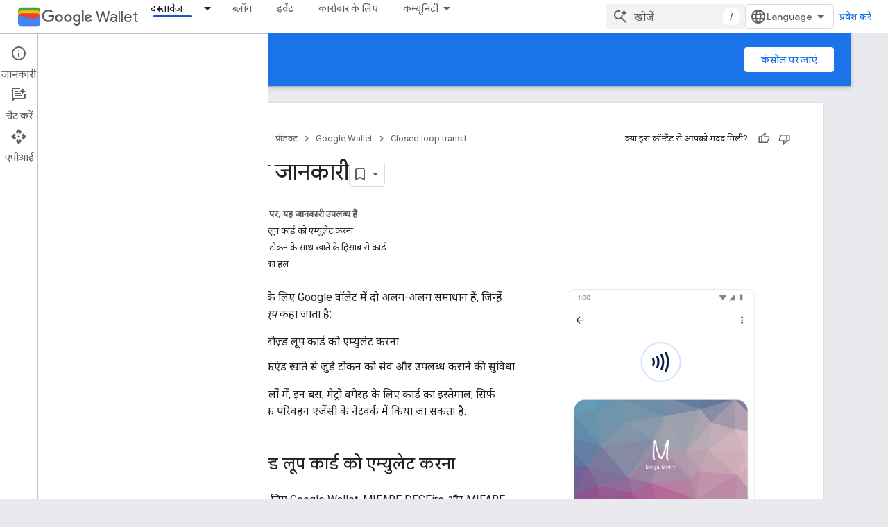

--- FILE ---
content_type: text/html; charset=utf-8
request_url: https://developers.google.com/wallet/tickets/closed-loop/get-started/overview?hl=hi
body_size: 26126
content:









<!doctype html>
<html 
      lang="hi-x-mtfrom-en"
      dir="ltr">
  <head>
    <meta name="google-signin-client-id" content="721724668570-nbkv1cfusk7kk4eni4pjvepaus73b13t.apps.googleusercontent.com"><meta name="google-signin-scope"
          content="profile email https://www.googleapis.com/auth/developerprofiles https://www.googleapis.com/auth/developerprofiles.award https://www.googleapis.com/auth/devprofiles.full_control.firstparty"><meta property="og:site_name" content="Google for Developers">
    <meta property="og:type" content="website"><meta name="theme-color" content="#1a73e8"><meta charset="utf-8">
    <meta content="IE=Edge" http-equiv="X-UA-Compatible">
    <meta name="viewport" content="width=device-width, initial-scale=1">
    

    <link rel="manifest" href="/_pwa/developers/manifest.json"
          crossorigin="use-credentials">
    <link rel="preconnect" href="//www.gstatic.com" crossorigin>
    <link rel="preconnect" href="//fonts.gstatic.com" crossorigin>
    <link rel="preconnect" href="//fonts.googleapis.com" crossorigin>
    <link rel="preconnect" href="//apis.google.com" crossorigin>
    <link rel="preconnect" href="//www.google-analytics.com" crossorigin><link rel="stylesheet" href="//fonts.googleapis.com/css?family=Google+Sans:400,500|Roboto:400,400italic,500,500italic,700,700italic|Roboto+Mono:400,500,700&display=swap">
      <link rel="stylesheet"
            href="//fonts.googleapis.com/css2?family=Material+Icons&family=Material+Symbols+Outlined&display=block"><link rel="stylesheet" href="//fonts.googleapis.com/css?family=Noto+Sans"><link rel="stylesheet" href="https://www.gstatic.com/devrel-devsite/prod/v5ecaab6967af5bdfffc1b93fe7d0ad58c271bf9f563243cec25f323a110134f0/developers/css/app.css">
      <link rel="shortcut icon" href="https://www.gstatic.com/devrel-devsite/prod/v5ecaab6967af5bdfffc1b93fe7d0ad58c271bf9f563243cec25f323a110134f0/developers/images/favicon-new.png">
    <link rel="apple-touch-icon" href="https://www.gstatic.com/devrel-devsite/prod/v5ecaab6967af5bdfffc1b93fe7d0ad58c271bf9f563243cec25f323a110134f0/developers/images/touchicon-180-new.png"><link rel="canonical" href="https://developers.google.com/wallet/tickets/closed-loop/get-started/overview?hl=hi"><link rel="search" type="application/opensearchdescription+xml"
            title="Google for Developers" href="https://developers.google.com/s/opensearch.xml?hl=hi">
      <link rel="alternate" hreflang="en"
          href="https://developers.google.com/wallet/tickets/closed-loop/get-started/overview" /><link rel="alternate" hreflang="x-default" href="https://developers.google.com/wallet/tickets/closed-loop/get-started/overview" /><link rel="alternate" hreflang="ar"
          href="https://developers.google.com/wallet/tickets/closed-loop/get-started/overview?hl=ar" /><link rel="alternate" hreflang="bn"
          href="https://developers.google.com/wallet/tickets/closed-loop/get-started/overview?hl=bn" /><link rel="alternate" hreflang="zh-Hans"
          href="https://developers.google.com/wallet/tickets/closed-loop/get-started/overview?hl=zh-cn" /><link rel="alternate" hreflang="zh-Hant"
          href="https://developers.google.com/wallet/tickets/closed-loop/get-started/overview?hl=zh-tw" /><link rel="alternate" hreflang="fa"
          href="https://developers.google.com/wallet/tickets/closed-loop/get-started/overview?hl=fa" /><link rel="alternate" hreflang="fr"
          href="https://developers.google.com/wallet/tickets/closed-loop/get-started/overview?hl=fr" /><link rel="alternate" hreflang="de"
          href="https://developers.google.com/wallet/tickets/closed-loop/get-started/overview?hl=de" /><link rel="alternate" hreflang="he"
          href="https://developers.google.com/wallet/tickets/closed-loop/get-started/overview?hl=he" /><link rel="alternate" hreflang="hi"
          href="https://developers.google.com/wallet/tickets/closed-loop/get-started/overview?hl=hi" /><link rel="alternate" hreflang="id"
          href="https://developers.google.com/wallet/tickets/closed-loop/get-started/overview?hl=id" /><link rel="alternate" hreflang="it"
          href="https://developers.google.com/wallet/tickets/closed-loop/get-started/overview?hl=it" /><link rel="alternate" hreflang="ja"
          href="https://developers.google.com/wallet/tickets/closed-loop/get-started/overview?hl=ja" /><link rel="alternate" hreflang="ko"
          href="https://developers.google.com/wallet/tickets/closed-loop/get-started/overview?hl=ko" /><link rel="alternate" hreflang="pl"
          href="https://developers.google.com/wallet/tickets/closed-loop/get-started/overview?hl=pl" /><link rel="alternate" hreflang="pt-BR"
          href="https://developers.google.com/wallet/tickets/closed-loop/get-started/overview?hl=pt-br" /><link rel="alternate" hreflang="ru"
          href="https://developers.google.com/wallet/tickets/closed-loop/get-started/overview?hl=ru" /><link rel="alternate" hreflang="es-419"
          href="https://developers.google.com/wallet/tickets/closed-loop/get-started/overview?hl=es-419" /><link rel="alternate" hreflang="th"
          href="https://developers.google.com/wallet/tickets/closed-loop/get-started/overview?hl=th" /><link rel="alternate" hreflang="tr"
          href="https://developers.google.com/wallet/tickets/closed-loop/get-started/overview?hl=tr" /><link rel="alternate" hreflang="vi"
          href="https://developers.google.com/wallet/tickets/closed-loop/get-started/overview?hl=vi" /><title>खास जानकारी &nbsp;|&nbsp; Closed loop transit &nbsp;|&nbsp; Google for Developers</title>

<meta property="og:title" content="खास जानकारी &nbsp;|&nbsp; Closed loop transit &nbsp;|&nbsp; Google for Developers"><meta name="description" content="सार्वजनिक परिवहन एजेंसियों के लिए, क्लोज़्ड लूप पेमेंट के तरीकों को चालू करें.">
  <meta property="og:description" content="सार्वजनिक परिवहन एजेंसियों के लिए, क्लोज़्ड लूप पेमेंट के तरीकों को चालू करें."><meta property="og:url" content="https://developers.google.com/wallet/tickets/closed-loop/get-started/overview?hl=hi"><meta property="og:image" content="https://www.gstatic.com/devrel-devsite/prod/v5ecaab6967af5bdfffc1b93fe7d0ad58c271bf9f563243cec25f323a110134f0/developers/images/opengraph/google-blue.png">
  <meta property="og:image:width" content="1200">
  <meta property="og:image:height" content="675"><meta property="og:locale" content="hi"><meta name="twitter:card" content="summary_large_image"><script type="application/ld+json">
  {
    "@context": "https://schema.org",
    "@type": "Article",
    
    "headline": "खास जानकारी"
  }
</script><script type="application/ld+json">
  {
    "@context": "https://schema.org",
    "@type": "BreadcrumbList",
    "itemListElement": [{
      "@type": "ListItem",
      "position": 1,
      "name": "Google Wallet",
      "item": "https://developers.google.com/wallet"
    },{
      "@type": "ListItem",
      "position": 2,
      "name": "Closed loop transit",
      "item": "https://developers.google.com/wallet/tickets/closed-loop/get-started/overview"
    }]
  }
  </script><link rel="alternate machine-translated-from" hreflang="en"
        href="https://developers.google.com/wallet/tickets/closed-loop/get-started/overview?hl=en">
  
    <!-- Define name of title that you must set in the files that use this template -->
    
    
    
  

    
      <link rel="stylesheet" href="/extras.css"></head>
  <body class="color-scheme--light"
        template="page"
        theme="google-blue"
        type="article"
        
        
        
        layout="docs"
        
        
        
        
        
          
            concierge='closed'
          
        
        display-toc
        pending>
  
    <devsite-progress type="indeterminate" id="app-progress"></devsite-progress>
  
  
    <a href="#main-content" class="skip-link button">
      
      सीधे मुख्य कॉन्टेंट पर जाएं
    </a>
    <section class="devsite-wrapper">
      <devsite-cookie-notification-bar></devsite-cookie-notification-bar><devsite-header role="banner">
  
    





















<div class="devsite-header--inner" data-nosnippet>
  <div class="devsite-top-logo-row-wrapper-wrapper">
    <div class="devsite-top-logo-row-wrapper">
      <div class="devsite-top-logo-row">
        <button type="button" id="devsite-hamburger-menu"
          class="devsite-header-icon-button button-flat material-icons gc-analytics-event"
          data-category="Site-Wide Custom Events"
          data-label="Navigation menu button"
          visually-hidden
          aria-label="मेन्यू खोलें">
        </button>
        
<div class="devsite-product-name-wrapper">

  
    
  
  <a href="https://developers.google.com/wallet?hl=hi">
    
  <div class="devsite-product-logo-container"
       
       
       
    size="medium"
  >
  
    <picture>
      
      <img class="devsite-product-logo"
           alt="Google Wallet"
           src="https://developers.google.com/static/wallet/images/wallet-icon.png?hl=hi"
           srcset="https://developers.google.com/static/wallet/images/wallet-icon_36.png?hl=hi 36w, https://developers.google.com/static/wallet/images/wallet-icon_48.png?hl=hi 48w, https://developers.google.com/static/wallet/images/wallet-icon_72.png?hl=hi 72w, https://developers.google.com/static/wallet/images/wallet-icon_96.png?hl=hi 96w, https://developers.google.com/static/wallet/images/wallet-icon_480.png?hl=hi 480w, https://developers.google.com/static/wallet/images/wallet-icon_720.png?hl=hi 720w, https://developers.google.com/static/wallet/images/wallet-icon_856.png?hl=hi 856w, https://developers.google.com/static/wallet/images/wallet-icon_960.png?hl=hi 960w, https://developers.google.com/static/wallet/images/wallet-icon_1440.png?hl=hi 1440w, https://developers.google.com/static/wallet/images/wallet-icon_1920.png?hl=hi 1920w, https://developers.google.com/static/wallet/images/wallet-icon_2880.png?hl=hi 2880w"
           sizes="64px"
           loading="lazy"
           >
    </picture>
  
  </div>
  
  </a>
  

  



  
  
  <span class="devsite-product-name">
    <ul class="devsite-breadcrumb-list"
  >
  
  <li class="devsite-breadcrumb-item
             devsite-has-google-wordmark">
    
    
    
      
      
        
  <a href="https://developers.google.com/wallet?hl=hi"
      
        class="devsite-breadcrumb-link gc-analytics-event"
      
        data-category="Site-Wide Custom Events"
      
        data-label="Upper Header"
      
        data-value="1"
      
        track-type="globalNav"
      
        track-name="breadcrumb"
      
        track-metadata-position="1"
      
        track-metadata-eventdetail="Google Wallet"
      
    >
    
          <svg class="devsite-google-wordmark"
       xmlns="http://www.w3.org/2000/svg"
       viewBox="0 0 148 48">
    <title>Google</title>
    <path class="devsite-google-wordmark-svg-path" d="M19.58,37.65c-9.87,0-18.17-8.04-18.17-17.91c0-9.87,8.3-17.91,18.17-17.91c5.46,0,9.35,2.14,12.27,4.94l-3.45,3.45c-2.1-1.97-4.93-3.49-8.82-3.49c-7.21,0-12.84,5.81-12.84,13.02c0,7.21,5.64,13.02,12.84,13.02c4.67,0,7.34-1.88,9.04-3.58c1.4-1.4,2.32-3.41,2.66-6.16H19.58v-4.89h16.47c0.18,0.87,0.26,1.92,0.26,3.06c0,3.67-1.01,8.21-4.24,11.44C28.93,35.9,24.91,37.65,19.58,37.65z M61.78,26.12c0,6.64-5.1,11.53-11.36,11.53s-11.36-4.89-11.36-11.53c0-6.68,5.1-11.53,11.36-11.53S61.78,19.43,61.78,26.12z M56.8,26.12c0-4.15-2.96-6.99-6.39-6.99c-3.43,0-6.39,2.84-6.39,6.99c0,4.11,2.96,6.99,6.39,6.99C53.84,33.11,56.8,30.22,56.8,26.12z M87.25,26.12c0,6.64-5.1,11.53-11.36,11.53c-6.26,0-11.36-4.89-11.36-11.53c0-6.68,5.1-11.53,11.36-11.53C82.15,14.59,87.25,19.43,87.25,26.12zM82.28,26.12c0-4.15-2.96-6.99-6.39-6.99c-3.43,0-6.39,2.84-6.39,6.99c0,4.11,2.96,6.99,6.39,6.99C79.32,33.11,82.28,30.22,82.28,26.12z M112.09,15.29v20.7c0,8.52-5.02,12.01-10.96,12.01c-5.59,0-8.95-3.76-10.22-6.81l4.41-1.83c0.79,1.88,2.71,4.1,5.81,4.1c3.8,0,6.16-2.36,6.16-6.77v-1.66h-0.18c-1.14,1.4-3.32,2.62-6.07,2.62c-5.76,0-11.05-5.02-11.05-11.49c0-6.51,5.28-11.57,11.05-11.57c2.75,0,4.93,1.22,6.07,2.58h0.18v-1.88H112.09z M107.64,26.16c0-4.06-2.71-7.03-6.16-7.03c-3.49,0-6.42,2.97-6.42,7.03c0,4.02,2.93,6.94,6.42,6.94C104.93,33.11,107.64,30.18,107.64,26.16z M120.97,3.06v33.89h-5.07V3.06H120.97z M140.89,29.92l3.93,2.62c-1.27,1.88-4.32,5.11-9.61,5.11c-6.55,0-11.28-5.07-11.28-11.53c0-6.86,4.77-11.53,10.71-11.53c5.98,0,8.91,4.76,9.87,7.34l0.52,1.31l-15.42,6.38c1.18,2.31,3.01,3.49,5.59,3.49C137.79,33.11,139.58,31.84,140.89,29.92zM128.79,25.77l10.31-4.28c-0.57-1.44-2.27-2.45-4.28-2.45C132.24,19.04,128.66,21.31,128.79,25.77z"/>
  </svg>Wallet
        
  </a>
  
      
    
  </li>
  
</ul>
  </span>

</div>
        <div class="devsite-top-logo-row-middle">
          <div class="devsite-header-upper-tabs">
            
              
              
  <devsite-tabs class="upper-tabs">

    <nav class="devsite-tabs-wrapper" aria-label="ऊपर के टैब">
      
        
          <tab class="devsite-dropdown
    devsite-dropdown-full
    devsite-active
    
    ">
  
    <a href="https://developers.google.com/wallet/tickets/closed-loop/get-started/overview?hl=hi"
    class="devsite-tabs-content gc-analytics-event "
      track-metadata-eventdetail="https://developers.google.com/wallet/tickets/closed-loop/get-started/overview?hl=hi"
    
       track-type="nav"
       track-metadata-position="nav - दस्तावेज़"
       track-metadata-module="primary nav"
       aria-label="दस्तावेज़, selected" 
       
         
           data-category="Site-Wide Custom Events"
         
           data-label="Tab: दस्तावेज़"
         
           track-name="दस्तावेज़"
         
       >
    दस्तावेज़
  
    </a>
    
      <button
         aria-haspopup="menu"
         aria-expanded="false"
         aria-label="इसके लिए ड्रॉपडाउन मेन्यू दस्तावेज़"
         track-type="nav"
         track-metadata-eventdetail="https://developers.google.com/wallet/tickets/closed-loop/get-started/overview?hl=hi"
         track-metadata-position="nav - दस्तावेज़"
         track-metadata-module="primary nav"
         
          
            data-category="Site-Wide Custom Events"
          
            data-label="Tab: दस्तावेज़"
          
            track-name="दस्तावेज़"
          
        
         class="devsite-tabs-dropdown-toggle devsite-icon devsite-icon-arrow-drop-down"></button>
    
  
  <div class="devsite-tabs-dropdown" role="menu" aria-label="submenu" hidden>
    
    <div class="devsite-tabs-dropdown-content">
      
        <div class="devsite-tabs-dropdown-column
                    ">
          
            <ul class="devsite-tabs-dropdown-section
                       ">
              
                <li class="devsite-nav-title" role="heading" tooltip>ऐक्सेस</li>
              
              
              
                <li class="devsite-nav-item">
                  <a href="https://developers.google.com/wallet/access?hl=hi"
                    
                     track-type="nav"
                     track-metadata-eventdetail="https://developers.google.com/wallet/access?hl=hi"
                     track-metadata-position="nav - दस्तावेज़"
                     track-metadata-module="tertiary nav"
                     
                       track-metadata-module_headline="ऐक्सेस"
                     
                     tooltip
                  
                    
                     data-label="/wallet/access"
                    
                     data-action="upper-tab-dropdown-click"
                    
                     data-category="wallet"
                    
                  >
                    
                    <div class="devsite-nav-item-title">
                      खास जानकारी
                    </div>
                    
                  </a>
                </li>
              
                <li class="devsite-nav-item">
                  <a href="https://developers.google.com/wallet/access/digital-car-key/overview?hl=hi"
                    
                     track-type="nav"
                     track-metadata-eventdetail="https://developers.google.com/wallet/access/digital-car-key/overview?hl=hi"
                     track-metadata-position="nav - दस्तावेज़"
                     track-metadata-module="tertiary nav"
                     
                       track-metadata-module_headline="ऐक्सेस"
                     
                     tooltip
                  
                    
                     data-action="upper-tab-dropdown-click"
                    
                     data-label="/wallet/access/digital-car-key/overview"
                    
                     data-category="wallet"
                    
                  >
                    
                    <div class="devsite-nav-item-title">
                      कार खोलने या चालू करने के लिए डिजिटल बटन
                    </div>
                    
                    <div class="devsite-nav-item-description">
                      Android डिवाइस से अपनी कार को लॉक, अनलॉक, और चालू करना
                    </div>
                    
                  </a>
                </li>
              
                <li class="devsite-nav-item">
                  <a href="https://developers.google.com/wallet/access/campus-id/get-started/overview?hl=hi"
                    
                     track-type="nav"
                     track-metadata-eventdetail="https://developers.google.com/wallet/access/campus-id/get-started/overview?hl=hi"
                     track-metadata-position="nav - दस्तावेज़"
                     track-metadata-module="tertiary nav"
                     
                       track-metadata-module_headline="ऐक्सेस"
                     
                     tooltip
                  
                    
                     data-label="/wallet/access/campus-id/get-started/overview"
                    
                     data-action="upper-tab-dropdown-click"
                    
                     data-category="wallet"
                    
                  >
                    
                    <div class="devsite-nav-item-title">
                      कैंपस आईडी
                    </div>
                    
                    <div class="devsite-nav-item-description">
                      उपयोगकर्ताओं को पहचानें, बिल्डिंग का ऐक्सेस दें, और पेमेंट की सुविधा चालू करें
                    </div>
                    
                  </a>
                </li>
              
                <li class="devsite-nav-item">
                  <a href="https://developers.google.com/wallet/access/corporate-badge/get-started/overview?hl=hi"
                    
                     track-type="nav"
                     track-metadata-eventdetail="https://developers.google.com/wallet/access/corporate-badge/get-started/overview?hl=hi"
                     track-metadata-position="nav - दस्तावेज़"
                     track-metadata-module="tertiary nav"
                     
                       track-metadata-module_headline="ऐक्सेस"
                     
                     tooltip
                  
                    
                     data-category="wallet"
                    
                     data-label="/wallet/access/corporate-badge/get-started/overview"
                    
                     data-action="upper-tab-dropdown-click"
                    
                  >
                    
                    <div class="devsite-nav-item-title">
                      कॉर्पोरेट बैज
                    </div>
                    
                    <div class="devsite-nav-item-description">
                      कर्मचारियों की पहचान करें और उन्हें ऑफ़िस के संसाधनों का ऐक्सेस दें
                    </div>
                    
                  </a>
                </li>
              
                <li class="devsite-nav-item">
                  <a href="https://developers.google.com/wallet/access/hotel-key/get-started/overview?hl=hi"
                    
                     track-type="nav"
                     track-metadata-eventdetail="https://developers.google.com/wallet/access/hotel-key/get-started/overview?hl=hi"
                     track-metadata-position="nav - दस्तावेज़"
                     track-metadata-module="tertiary nav"
                     
                       track-metadata-module_headline="ऐक्सेस"
                     
                     tooltip
                  
                    
                     data-action="upper-tab-dropdown-click"
                    
                     data-label="/wallet/access/hotel-key/get-started/overview"
                    
                     data-category="wallet"
                    
                  >
                    
                    <div class="devsite-nav-item-title">
                      होटल की डिजिटल बटन
                    </div>
                    
                    <div class="devsite-nav-item-description">
                      मेहमानों के लिए, होटल के डिजिटल बटन का अनुभव पाने की सुविधा चालू करें
                    </div>
                    
                  </a>
                </li>
              
                <li class="devsite-nav-item">
                  <a href="https://developers.google.com/wallet/access/multi-family-key/get-started/overview?hl=hi"
                    
                     track-type="nav"
                     track-metadata-eventdetail="https://developers.google.com/wallet/access/multi-family-key/get-started/overview?hl=hi"
                     track-metadata-position="nav - दस्तावेज़"
                     track-metadata-module="tertiary nav"
                     
                       track-metadata-module_headline="ऐक्सेस"
                     
                     tooltip
                  
                    
                     data-action="upper-tab-dropdown-click"
                    
                     data-label="/wallet/access/multi-family-key/get-started/overview"
                    
                     data-category="wallet"
                    
                  >
                    
                    <div class="devsite-nav-item-title">
                      मल्टीफ़ैमिली की
                    </div>
                    
                    <div class="devsite-nav-item-description">
                      एक से ज़्यादा परिवारों के लिए डिजिटल बटन चालू करना
                    </div>
                    
                  </a>
                </li>
              
            </ul>
          
        </div>
      
        <div class="devsite-tabs-dropdown-column
                    ">
          
            <ul class="devsite-tabs-dropdown-section
                       ">
              
                <li class="devsite-nav-title" role="heading" tooltip>स्वास्थ्य</li>
              
              
              
                <li class="devsite-nav-item">
                  <a href="https://developers.google.com/wallet/health?hl=hi"
                    
                     track-type="nav"
                     track-metadata-eventdetail="https://developers.google.com/wallet/health?hl=hi"
                     track-metadata-position="nav - दस्तावेज़"
                     track-metadata-module="tertiary nav"
                     
                       track-metadata-module_headline="स्वास्थ्य"
                     
                     tooltip
                  
                    
                     data-action="upper-tab-dropdown-click"
                    
                     data-label="/wallet/health"
                    
                     data-category="wallet"
                    
                  >
                    
                    <div class="devsite-nav-item-title">
                      खास जानकारी
                    </div>
                    
                  </a>
                </li>
              
                <li class="devsite-nav-item">
                  <a href="https://developers.google.com/wallet/generic-private-pass?hl=hi"
                    
                     track-type="nav"
                     track-metadata-eventdetail="https://developers.google.com/wallet/generic-private-pass?hl=hi"
                     track-metadata-position="nav - दस्तावेज़"
                     track-metadata-module="tertiary nav"
                     
                       track-metadata-module_headline="स्वास्थ्य"
                     
                     tooltip
                  
                    
                     data-action="upper-tab-dropdown-click"
                    
                     data-category="wallet"
                    
                     data-label="/wallet/health/vaccine-cards"
                    
                  >
                    
                    <div class="devsite-nav-item-title">
                      स्वास्थ्य बीमा कार्ड
                    </div>
                    
                    <div class="devsite-nav-item-description">
                      उपयोगकर्ता अपने Android डिवाइस पर स्वास्थ्य बीमा कार्ड की डिजिटल कॉपी, Google Wallet में सेव कर सकते हैं
                    </div>
                    
                  </a>
                </li>
              
                <li class="devsite-nav-item">
                  <a href="https://developers.google.com/wallet/health/test-records?hl=hi"
                    
                     track-type="nav"
                     track-metadata-eventdetail="https://developers.google.com/wallet/health/test-records?hl=hi"
                     track-metadata-position="nav - दस्तावेज़"
                     track-metadata-module="tertiary nav"
                     
                       track-metadata-module_headline="स्वास्थ्य"
                     
                     tooltip
                  
                    
                     data-action="upper-tab-dropdown-click"
                    
                     data-label="/wallet/health/test-records"
                    
                     data-category="wallet"
                    
                  >
                    
                    <div class="devsite-nav-item-title">
                      रिकॉर्ड की जांच करें
                    </div>
                    
                    <div class="devsite-nav-item-description">
                      COVID-19 की जांच के रिकॉर्ड को सुरक्षित तरीके से स्टोर करें और दिखाएं
                    </div>
                    
                  </a>
                </li>
              
                <li class="devsite-nav-item">
                  <a href="https://developers.google.com/wallet/health/vaccine-cards?hl=hi"
                    
                     track-type="nav"
                     track-metadata-eventdetail="https://developers.google.com/wallet/health/vaccine-cards?hl=hi"
                     track-metadata-position="nav - दस्तावेज़"
                     track-metadata-module="tertiary nav"
                     
                       track-metadata-module_headline="स्वास्थ्य"
                     
                     tooltip
                  
                    
                     data-action="upper-tab-dropdown-click"
                    
                     data-label="/wallet/health/vaccine-cards"
                    
                     data-category="wallet"
                    
                  >
                    
                    <div class="devsite-nav-item-title">
                      COVID कार्ड
                    </div>
                    
                    <div class="devsite-nav-item-description">
                      COVID-19 के टीकाकरण के रिकॉर्ड, सुरक्षित तरीके से सेव करें और डिसप्ले करें
                    </div>
                    
                  </a>
                </li>
              
            </ul>
          
        </div>
      
        <div class="devsite-tabs-dropdown-column
                    ">
          
            <ul class="devsite-tabs-dropdown-section
                       ">
              
                <li class="devsite-nav-title" role="heading" tooltip>पहचान</li>
              
              
              
                <li class="devsite-nav-item">
                  <a href="https://developers.google.com/wallet/identity?hl=hi"
                    
                     track-type="nav"
                     track-metadata-eventdetail="https://developers.google.com/wallet/identity?hl=hi"
                     track-metadata-position="nav - दस्तावेज़"
                     track-metadata-module="tertiary nav"
                     
                       track-metadata-module_headline="पहचान"
                     
                     tooltip
                  
                    
                     data-label="/wallet/identity"
                    
                     data-action="upper-tab-dropdown-click"
                    
                     data-category="wallet"
                    
                  >
                    
                    <div class="devsite-nav-item-title">
                      खास जानकारी
                    </div>
                    
                  </a>
                </li>
              
                <li class="devsite-nav-item">
                  <a href="https://developers.google.com/wallet/identity?hl=hi"
                    
                     track-type="nav"
                     track-metadata-eventdetail="https://developers.google.com/wallet/identity?hl=hi"
                     track-metadata-position="nav - दस्तावेज़"
                     track-metadata-module="tertiary nav"
                     
                       track-metadata-module_headline="पहचान"
                     
                     tooltip
                  
                    
                     data-label="/wallet/identity/provisioning/overview"
                    
                     data-category="wallet"
                    
                     data-action="upper-tab-dropdown-click"
                    
                  >
                    
                    <div class="devsite-nav-item-title">
                      Google Wallet से पुष्टि करें
                    </div>
                    
                    <div class="devsite-nav-item-description">
                      Android पर काम करने वाले डिवाइसों पर ड्राइविंग लाइसेंस उपलब्ध कराएं, मैनेज करें, और दिखाएं
                    </div>
                    
                  </a>
                </li>
              
            </ul>
          
        </div>
      
        <div class="devsite-tabs-dropdown-column
                    ">
          
            <ul class="devsite-tabs-dropdown-section
                       ">
              
                <li class="devsite-nav-title" role="heading" tooltip>खुदरा</li>
              
              
              
                <li class="devsite-nav-item">
                  <a href="https://developers.google.com/wallet/retail?hl=hi"
                    
                     track-type="nav"
                     track-metadata-eventdetail="https://developers.google.com/wallet/retail?hl=hi"
                     track-metadata-position="nav - दस्तावेज़"
                     track-metadata-module="tertiary nav"
                     
                       track-metadata-module_headline="खुदरा"
                     
                     tooltip
                  
                    
                     data-label="/wallet/retail"
                    
                     data-action="upper-tab-dropdown-click"
                    
                     data-category="wallet"
                    
                  >
                    
                    <div class="devsite-nav-item-title">
                      खास जानकारी
                    </div>
                    
                  </a>
                </li>
              
                <li class="devsite-nav-item">
                  <a href="https://developers.google.com/wallet/retail/gift-cards?hl=hi"
                    
                     track-type="nav"
                     track-metadata-eventdetail="https://developers.google.com/wallet/retail/gift-cards?hl=hi"
                     track-metadata-position="nav - दस्तावेज़"
                     track-metadata-module="tertiary nav"
                     
                       track-metadata-module_headline="खुदरा"
                     
                     tooltip
                  
                    
                     data-action="upper-tab-dropdown-click"
                    
                     data-category="wallet"
                    
                     data-label="/wallet/retail/gift-cards"
                    
                  >
                    
                    <div class="devsite-nav-item-title">
                      Gift Cards
                    </div>
                    
                    <div class="devsite-nav-item-description">
                      स्टोर में और ऑनलाइन उपहार कार्ड जोड़ें और रिडीम करें
                    </div>
                    
                  </a>
                </li>
              
                <li class="devsite-nav-item">
                  <a href="https://developers.google.com/wallet/retail/loyalty-cards?hl=hi"
                    
                     track-type="nav"
                     track-metadata-eventdetail="https://developers.google.com/wallet/retail/loyalty-cards?hl=hi"
                     track-metadata-position="nav - दस्तावेज़"
                     track-metadata-module="tertiary nav"
                     
                       track-metadata-module_headline="खुदरा"
                     
                     tooltip
                  
                    
                     data-label="/wallet/retail/loyalty-cards"
                    
                     data-action="upper-tab-dropdown-click"
                    
                     data-category="wallet"
                    
                  >
                    
                    <div class="devsite-nav-item-title">
                      लॉयल्टी कार्ड
                    </div>
                    
                    <div class="devsite-nav-item-description">
                      इनाम और खरीदारी का इतिहास ऐक्सेस करें
                    </div>
                    
                  </a>
                </li>
              
                <li class="devsite-nav-item">
                  <a href="https://developers.google.com/wallet/retail/offers?hl=hi"
                    
                     track-type="nav"
                     track-metadata-eventdetail="https://developers.google.com/wallet/retail/offers?hl=hi"
                     track-metadata-position="nav - दस्तावेज़"
                     track-metadata-module="tertiary nav"
                     
                       track-metadata-module_headline="खुदरा"
                     
                     tooltip
                  
                    
                     data-label="/wallet/retail/offers"
                    
                     data-category="wallet"
                    
                     data-action="upper-tab-dropdown-click"
                    
                  >
                    
                    <div class="devsite-nav-item-title">
                      ऑफ़र
                    </div>
                    
                    <div class="devsite-nav-item-description">
                      अपनी वेबसाइट या ऐप्लिकेशन से ऑफ़र जोड़ें
                    </div>
                    
                  </a>
                </li>
              
                <li class="devsite-nav-item">
                  <a href="https://developers.google.com/pay/issuers?hl=hi"
                    
                     track-type="nav"
                     track-metadata-eventdetail="https://developers.google.com/pay/issuers?hl=hi"
                     track-metadata-position="nav - दस्तावेज़"
                     track-metadata-module="tertiary nav"
                     
                       track-metadata-module_headline="खुदरा"
                     
                     tooltip
                  
                    
                     data-label="/pay/issuers"
                    
                     data-action="upper-tab-dropdown-click"
                    
                     data-category="wallet"
                    
                  >
                    
                    <div class="devsite-nav-item-title">
                      संपर्क के बिना भुगतान करें
                    </div>
                    
                    <div class="devsite-nav-item-description">
                      तेज़ी से और आसानी से चेकआउट करने की सुविधा चालू करें
                    </div>
                    
                  </a>
                </li>
              
            </ul>
          
        </div>
      
        <div class="devsite-tabs-dropdown-column
                    ">
          
            <ul class="devsite-tabs-dropdown-section
                       ">
              
                <li class="devsite-nav-title" role="heading" tooltip>टिकट और सार्वजनिक परिवहन</li>
              
              
              
                <li class="devsite-nav-item">
                  <a href="https://developers.google.com/wallet/tickets?hl=hi"
                    
                     track-type="nav"
                     track-metadata-eventdetail="https://developers.google.com/wallet/tickets?hl=hi"
                     track-metadata-position="nav - दस्तावेज़"
                     track-metadata-module="tertiary nav"
                     
                       track-metadata-module_headline="टिकट और सार्वजनिक परिवहन"
                     
                     tooltip
                  
                    
                     data-action="upper-tab-dropdown-click"
                    
                     data-category="wallet"
                    
                     data-label="/wallet/tickets"
                    
                  >
                    
                    <div class="devsite-nav-item-title">
                      खास जानकारी
                    </div>
                    
                  </a>
                </li>
              
                <li class="devsite-nav-item">
                  <a href="https://developers.google.com/wallet/tickets/boarding-passes?hl=hi"
                    
                     track-type="nav"
                     track-metadata-eventdetail="https://developers.google.com/wallet/tickets/boarding-passes?hl=hi"
                     track-metadata-position="nav - दस्तावेज़"
                     track-metadata-module="tertiary nav"
                     
                       track-metadata-module_headline="टिकट और सार्वजनिक परिवहन"
                     
                     tooltip
                  
                    
                     data-label="/wallet/tickets/boarding-passes"
                    
                     data-category="wallet"
                    
                     data-action="upper-tab-dropdown-click"
                    
                  >
                    
                    <div class="devsite-nav-item-title">
                      बोर्डिंग पास
                    </div>
                    
                    <div class="devsite-nav-item-description">
                      बोर्डिंग पास की जानकारी जोड़ें और फ़्लाइट से जुड़े रीयल-टाइम अपडेट पाएं
                    </div>
                    
                  </a>
                </li>
              
                <li class="devsite-nav-item">
                  <a href="https://developers.google.com/wallet/tickets/events?hl=hi"
                    
                     track-type="nav"
                     track-metadata-eventdetail="https://developers.google.com/wallet/tickets/events?hl=hi"
                     track-metadata-position="nav - दस्तावेज़"
                     track-metadata-module="tertiary nav"
                     
                       track-metadata-module_headline="टिकट और सार्वजनिक परिवहन"
                     
                     tooltip
                  
                    
                     data-label="/wallet/tickets/events"
                    
                     data-action="upper-tab-dropdown-click"
                    
                     data-category="wallet"
                    
                  >
                    
                    <div class="devsite-nav-item-title">
                      इवेंट के टिकट
                    </div>
                    
                    <div class="devsite-nav-item-description">
                      बारकोड, क्यूआर कोड या एनएफ़सी का इस्तेमाल करके जगहें डालें
                    </div>
                    
                  </a>
                </li>
              
                <li class="devsite-nav-item">
                  <a href="https://developers.google.com/wallet/tickets/closed-loop/get-started/overview?hl=hi"
                    
                     track-type="nav"
                     track-metadata-eventdetail="https://developers.google.com/wallet/tickets/closed-loop/get-started/overview?hl=hi"
                     track-metadata-position="nav - दस्तावेज़"
                     track-metadata-module="tertiary nav"
                     
                       track-metadata-module_headline="टिकट और सार्वजनिक परिवहन"
                     
                     tooltip
                  
                    
                     data-label="/wallet/tickets/closed-loop/get-started/overview"
                    
                     data-category="wallet"
                    
                     data-action="upper-tab-dropdown-click"
                    
                  >
                    
                    <div class="devsite-nav-item-title">
                      क्लोज़्ड लूप ट्रांसपोर्ट पास
                    </div>
                    
                    <div class="devsite-nav-item-description">
                      वर्चुअल बस, मेट्रो वगैरह के लिए कार्ड इस्तेमाल करके, यात्रा करें और खाते के बैलेंस मैनेज करें
                    </div>
                    
                  </a>
                </li>
              
                <li class="devsite-nav-item">
                  <a href="https://developers.google.com/wallet/tickets/open-loop/get-started/overview?hl=hi"
                    
                     track-type="nav"
                     track-metadata-eventdetail="https://developers.google.com/wallet/tickets/open-loop/get-started/overview?hl=hi"
                     track-metadata-position="nav - दस्तावेज़"
                     track-metadata-module="tertiary nav"
                     
                       track-metadata-module_headline="टिकट और सार्वजनिक परिवहन"
                     
                     tooltip
                  
                    
                     data-category="wallet"
                    
                     data-label="/wallet/tickets/open-loop/get-started/overview"
                    
                     data-action="upper-tab-dropdown-click"
                    
                  >
                    
                    <div class="devsite-nav-item-title">
                      ओपन लूप ट्रांज़िट पास
                    </div>
                    
                    <div class="devsite-nav-item-description">
                      बस, मेट्रो वगैरह की बेहतर रसीदों के साथ क्रेडिट और डेबिट कार्ड इस्तेमाल करें
                    </div>
                    
                  </a>
                </li>
              
                <li class="devsite-nav-item">
                  <a href="https://developers.google.com/wallet/tickets/transit-passes?hl=hi"
                    
                     track-type="nav"
                     track-metadata-eventdetail="https://developers.google.com/wallet/tickets/transit-passes?hl=hi"
                     track-metadata-position="nav - दस्तावेज़"
                     track-metadata-module="tertiary nav"
                     
                       track-metadata-module_headline="टिकट और सार्वजनिक परिवहन"
                     
                     tooltip
                  
                    
                     data-action="upper-tab-dropdown-click"
                    
                     data-category="wallet"
                    
                     data-label="/wallet/tickets/transit-passes"
                    
                  >
                    
                    <div class="devsite-nav-item-title">
                      सार्वजनिक परिवहन से यात्रा का पास
                    </div>
                    
                    <div class="devsite-nav-item-description">
                      पेपर टिकट बदलें और धोखाधड़ी कम करें
                    </div>
                    
                  </a>
                </li>
              
            </ul>
          
        </div>
      
        <div class="devsite-tabs-dropdown-column
                    ">
          
            <ul class="devsite-tabs-dropdown-section
                       ">
              
                <li class="devsite-nav-title" role="heading" tooltip>Generic</li>
              
              
              
                <li class="devsite-nav-item">
                  <a href="https://developers.google.com/wallet/generic-overview?hl=hi"
                    
                     track-type="nav"
                     track-metadata-eventdetail="https://developers.google.com/wallet/generic-overview?hl=hi"
                     track-metadata-position="nav - दस्तावेज़"
                     track-metadata-module="tertiary nav"
                     
                       track-metadata-module_headline="generic"
                     
                     tooltip
                  
                    
                     data-label="/wallet/generic-overview"
                    
                     data-action="upper-tab-dropdown-click"
                    
                     data-category="wallet"
                    
                  >
                    
                    <div class="devsite-nav-item-title">
                      खास जानकारी
                    </div>
                    
                  </a>
                </li>
              
                <li class="devsite-nav-item">
                  <a href="https://developers.google.com/wallet/generic?hl=hi"
                    
                     track-type="nav"
                     track-metadata-eventdetail="https://developers.google.com/wallet/generic?hl=hi"
                     track-metadata-position="nav - दस्तावेज़"
                     track-metadata-module="tertiary nav"
                     
                       track-metadata-module_headline="generic"
                     
                     tooltip
                  
                    
                     data-category="wallet"
                    
                     data-label="/wallet/generic"
                    
                     data-action="upper-tab-dropdown-click"
                    
                  >
                    
                    <div class="devsite-nav-item-title">
                      जेनरिक पास
                    </div>
                    
                    <div class="devsite-nav-item-description">
                      Google Wallet में पास की जानकारी अपने हिसाब से बनाएं
                    </div>
                    
                  </a>
                </li>
              
                <li class="devsite-nav-item">
                  <a href="https://developers.google.com/wallet/generic-private-pass?hl=hi"
                    
                     track-type="nav"
                     track-metadata-eventdetail="https://developers.google.com/wallet/generic-private-pass?hl=hi"
                     track-metadata-position="nav - दस्तावेज़"
                     track-metadata-module="tertiary nav"
                     
                       track-metadata-module_headline="generic"
                     
                     tooltip
                  
                    
                     data-action="upper-tab-dropdown-click"
                    
                     data-category="wallet"
                    
                     data-label="/wallet/generic-private-pass"
                    
                  >
                    
                    <div class="devsite-nav-item-title">
                      जेनरिक निजी पास
                    </div>
                    
                    <div class="devsite-nav-item-description">
                      उपयोगकर्ता के ज़्यादा संवेदनशील डेटा के लिए, एक सामान्य निजी पास बनाएं. जैसे, स्वास्थ्य बीमा कार्ड
                    </div>
                    
                  </a>
                </li>
              
            </ul>
          
        </div>
      
        <div class="devsite-tabs-dropdown-column
                    ">
          
            <ul class="devsite-tabs-dropdown-section
                       ">
              
                <li class="devsite-nav-title" role="heading" tooltip>अन्‍य संसाधन</li>
              
              
              
                <li class="devsite-nav-item">
                  <a href="https://developers.google.com/wallet/smart-tap?hl=hi"
                    
                     track-type="nav"
                     track-metadata-eventdetail="https://developers.google.com/wallet/smart-tap?hl=hi"
                     track-metadata-position="nav - दस्तावेज़"
                     track-metadata-module="tertiary nav"
                     
                       track-metadata-module_headline="अन्‍य संसाधन"
                     
                     tooltip
                  
                    
                     data-category="wallet"
                    
                     data-action="upper-tab-click"
                    
                     data-label="/wallet/smart-tap"
                    
                  >
                    
                    <div class="devsite-nav-item-title">
                      स्मार्ट टैप
                    </div>
                    
                    <div class="devsite-nav-item-description">
                      एनएफ़सी पर टैप करके, पास रिडीम करने की सुविधा चालू करें
                    </div>
                    
                  </a>
                </li>
              
                <li class="devsite-nav-item">
                  <a href="https://developers.google.com/wallet/docs/release-notes?hl=hi"
                    
                     track-type="nav"
                     track-metadata-eventdetail="https://developers.google.com/wallet/docs/release-notes?hl=hi"
                     track-metadata-position="nav - दस्तावेज़"
                     track-metadata-module="tertiary nav"
                     
                       track-metadata-module_headline="अन्‍य संसाधन"
                     
                     tooltip
                  
                    
                     data-label="/wallet/docs/release-notes"
                    
                     data-category="wallet"
                    
                     data-action="upper-tab-click"
                    
                  >
                    
                    <div class="devsite-nav-item-title">
                      रिलीज़ नोट्स
                    </div>
                    
                    <div class="devsite-nav-item-description">
                      Google Wallet के प्रॉडक्ट की जानकारी देखें
                    </div>
                    
                  </a>
                </li>
              
            </ul>
          
        </div>
      
    </div>
  </div>
</tab>
        
      
        
          <tab  >
            
    <a href="https://developers.googleblog.com/search/?query=wallet"
    class="devsite-tabs-content gc-analytics-event "
      track-metadata-eventdetail="https://developers.googleblog.com/search/?query=wallet"
    
       track-type="nav"
       track-metadata-position="nav - ब्लॉग"
       track-metadata-module="primary nav"
       
       
         
           data-category="wallet"
         
           data-label="https://developers.googleblog.com/search/?query=wallet"
         
           track-name="ब्लॉग"
         
           data-action="upper-tab-click"
         
       >
    ब्लॉग
  
    </a>
    
  
          </tab>
        
      
        
          <tab  >
            
    <a href="https://developers.google.com/wallet/events?hl=hi"
    class="devsite-tabs-content gc-analytics-event "
      track-metadata-eventdetail="https://developers.google.com/wallet/events?hl=hi"
    
       track-type="nav"
       track-metadata-position="nav - इवेंट"
       track-metadata-module="primary nav"
       
       
         
           data-category="wallet"
         
           data-label="/wallet/events"
         
           track-name="इवेंट"
         
           data-action="upper-tab-click"
         
       >
    इवेंट
  
    </a>
    
  
          </tab>
        
      
        
          <tab  >
            
    <a href="https://developers.google.com/wallet/partners?hl=hi"
    class="devsite-tabs-content gc-analytics-event "
      track-metadata-eventdetail="https://developers.google.com/wallet/partners?hl=hi"
    
       track-type="nav"
       track-metadata-position="nav - कारोबार के लिए"
       track-metadata-module="primary nav"
       
       
         
           data-category="Site-Wide Custom Events"
         
           data-label="Tab: कारोबार के लिए"
         
           track-name="कारोबार के लिए"
         
       >
    कारोबार के लिए
  
    </a>
    
  
          </tab>
        
      
        
          <tab class="devsite-dropdown
    
    
    
    ">
  
    <button
      class="devsite-tabs-content devsite-tabs-dropdown-only gc-analytics-event  devsite-icon devsite-icon-arrow-drop-down"
  
       track-type="nav"
       track-metadata-position="nav - कम्यूनिटी"
       track-metadata-module="primary nav"
       
       
         
           data-category="Site-Wide Custom Events"
         
           data-label="Tab: कम्यूनिटी"
         
           track-name="कम्यूनिटी"
         
       >
    कम्यूनिटी
  
  </button>
  
  <div class="devsite-tabs-dropdown" role="menu" aria-label="submenu" hidden>
    
    <div class="devsite-tabs-dropdown-content">
      
        <div class="devsite-tabs-dropdown-column
                    ">
          
            <ul class="devsite-tabs-dropdown-section
                       ">
              
              
              
                <li class="devsite-nav-item">
                  <a href="https://stackoverflow.com/questions/tagged/google-wallet"
                    
                     track-type="nav"
                     track-metadata-eventdetail="https://stackoverflow.com/questions/tagged/google-wallet"
                     track-metadata-position="nav - कम्यूनिटी"
                     track-metadata-module="tertiary nav"
                     
                     tooltip
                  
                    
                     data-action="upper-tab-dropdown-click"
                    
                     data-label="https://stackoverflow.com/questions/tagged/google-wallet"
                    
                     data-category="wallet"
                    
                  >
                    
                    <div class="devsite-nav-item-title">
                      StackOverflow
                    </div>
                    
                  </a>
                </li>
              
                <li class="devsite-nav-item">
                  <a href="https://github.com/google-wallet"
                    
                     track-type="nav"
                     track-metadata-eventdetail="https://github.com/google-wallet"
                     track-metadata-position="nav - कम्यूनिटी"
                     track-metadata-module="tertiary nav"
                     
                     tooltip
                  
                    
                     data-label="https://github.com/google-wallet"
                    
                     data-category="wallet"
                    
                     data-action="upper-tab-dropdown-click"
                    
                  >
                    
                    <div class="devsite-nav-item-title">
                      GitHub
                    </div>
                    
                  </a>
                </li>
              
                <li class="devsite-nav-item">
                  <a href="https://www.youtube.com/@GooglePay?hl=hi"
                    
                     track-type="nav"
                     track-metadata-eventdetail="https://www.youtube.com/@GooglePay?hl=hi"
                     track-metadata-position="nav - कम्यूनिटी"
                     track-metadata-module="tertiary nav"
                     
                     tooltip
                  
                    
                     data-category="wallet"
                    
                     data-action="upper-tab-dropdown-click"
                    
                     data-label="https://www.youtube.com/@GooglePay"
                    
                  >
                    
                    <div class="devsite-nav-item-title">
                      YouTube
                    </div>
                    
                  </a>
                </li>
              
                <li class="devsite-nav-item">
                  <a href="https://twitter.com/googlepaydevs"
                    
                     track-type="nav"
                     track-metadata-eventdetail="https://twitter.com/googlepaydevs"
                     track-metadata-position="nav - कम्यूनिटी"
                     track-metadata-module="tertiary nav"
                     
                     tooltip
                  
                    
                     data-category="wallet"
                    
                     data-action="upper-tab-dropdown-click"
                    
                     data-label="https://twitter.com/googlepaydevs"
                    
                  >
                    
                    <div class="devsite-nav-item-title">
                      X (Twitter)
                    </div>
                    
                  </a>
                </li>
              
                <li class="devsite-nav-item">
                  <a href="https://goo.gle/payments-dev-community"
                    
                     track-type="nav"
                     track-metadata-eventdetail="https://goo.gle/payments-dev-community"
                     track-metadata-position="nav - कम्यूनिटी"
                     track-metadata-module="tertiary nav"
                     
                     tooltip
                  
                    
                     data-label="https://goo.gle/payments-dev-community"
                    
                     data-category="wallet"
                    
                     data-action="upper-tab-dropdown-click"
                    
                  >
                    
                    <div class="devsite-nav-item-title">
                      Discord
                    </div>
                    
                  </a>
                </li>
              
            </ul>
          
        </div>
      
    </div>
  </div>
</tab>
        
      
    </nav>

  </devsite-tabs>

            
           </div>
          
<devsite-search
    enable-signin
    enable-search
    enable-suggestions
      enable-query-completion
    
    enable-search-summaries
    project-name="Closed loop transit"
    tenant-name="Google for Developers"
    project-scope="/wallet/tickets/closed-loop/get-started/overview"
    url-scoped="https://developers.google.com/s/results/wallet/tickets/closed-loop/get-started/overview?hl=hi"
    
    
    
    >
  <form class="devsite-search-form" action="https://developers.google.com/s/results?hl=hi" method="GET">
    <div class="devsite-search-container">
      <button type="button"
              search-open
              class="devsite-search-button devsite-header-icon-button button-flat material-icons"
              
              aria-label="खोज बॉक्स खोलें"></button>
      <div class="devsite-searchbox">
        <input
          aria-activedescendant=""
          aria-autocomplete="list"
          
          aria-label="खोजें"
          aria-expanded="false"
          aria-haspopup="listbox"
          autocomplete="off"
          class="devsite-search-field devsite-search-query"
          name="q"
          
          placeholder="खोजें"
          role="combobox"
          type="text"
          value=""
          >
          <div class="devsite-search-image material-icons" aria-hidden="true">
            
              <svg class="devsite-search-ai-image" width="24" height="24" viewBox="0 0 24 24" fill="none" xmlns="http://www.w3.org/2000/svg">
                  <g clip-path="url(#clip0_6641_386)">
                    <path d="M19.6 21L13.3 14.7C12.8 15.1 12.225 15.4167 11.575 15.65C10.925 15.8833 10.2333 16 9.5 16C7.68333 16 6.14167 15.375 4.875 14.125C3.625 12.8583 3 11.3167 3 9.5C3 7.68333 3.625 6.15 4.875 4.9C6.14167 3.63333 7.68333 3 9.5 3C10.0167 3 10.5167 3.05833 11 3.175C11.4833 3.275 11.9417 3.43333 12.375 3.65L10.825 5.2C10.6083 5.13333 10.3917 5.08333 10.175 5.05C9.95833 5.01667 9.73333 5 9.5 5C8.25 5 7.18333 5.44167 6.3 6.325C5.43333 7.19167 5 8.25 5 9.5C5 10.75 5.43333 11.8167 6.3 12.7C7.18333 13.5667 8.25 14 9.5 14C10.6667 14 11.6667 13.625 12.5 12.875C13.35 12.1083 13.8417 11.15 13.975 10H15.975C15.925 10.6333 15.7833 11.2333 15.55 11.8C15.3333 12.3667 15.05 12.8667 14.7 13.3L21 19.6L19.6 21ZM17.5 12C17.5 10.4667 16.9667 9.16667 15.9 8.1C14.8333 7.03333 13.5333 6.5 12 6.5C13.5333 6.5 14.8333 5.96667 15.9 4.9C16.9667 3.83333 17.5 2.53333 17.5 0.999999C17.5 2.53333 18.0333 3.83333 19.1 4.9C20.1667 5.96667 21.4667 6.5 23 6.5C21.4667 6.5 20.1667 7.03333 19.1 8.1C18.0333 9.16667 17.5 10.4667 17.5 12Z" fill="#5F6368"/>
                  </g>
                <defs>
                <clipPath id="clip0_6641_386">
                <rect width="24" height="24" fill="white"/>
                </clipPath>
                </defs>
              </svg>
            
          </div>
          <div class="devsite-search-shortcut-icon-container" aria-hidden="true">
            <kbd class="devsite-search-shortcut-icon">/</kbd>
          </div>
      </div>
    </div>
  </form>
  <button type="button"
          search-close
          class="devsite-search-button devsite-header-icon-button button-flat material-icons"
          
          aria-label="खोज बॉक्स बंद करें"></button>
</devsite-search>

        </div>

        

          

          

          

          
<devsite-language-selector>
  <ul role="presentation">
    
    
    <li role="presentation">
      <a role="menuitem" lang="en"
        >English</a>
    </li>
    
    <li role="presentation">
      <a role="menuitem" lang="de"
        >Deutsch</a>
    </li>
    
    <li role="presentation">
      <a role="menuitem" lang="es"
        >Español</a>
    </li>
    
    <li role="presentation">
      <a role="menuitem" lang="es_419"
        >Español – América Latina</a>
    </li>
    
    <li role="presentation">
      <a role="menuitem" lang="fr"
        >Français</a>
    </li>
    
    <li role="presentation">
      <a role="menuitem" lang="id"
        >Indonesia</a>
    </li>
    
    <li role="presentation">
      <a role="menuitem" lang="it"
        >Italiano</a>
    </li>
    
    <li role="presentation">
      <a role="menuitem" lang="pl"
        >Polski</a>
    </li>
    
    <li role="presentation">
      <a role="menuitem" lang="pt_br"
        >Português – Brasil</a>
    </li>
    
    <li role="presentation">
      <a role="menuitem" lang="vi"
        >Tiếng Việt</a>
    </li>
    
    <li role="presentation">
      <a role="menuitem" lang="tr"
        >Türkçe</a>
    </li>
    
    <li role="presentation">
      <a role="menuitem" lang="ru"
        >Русский</a>
    </li>
    
    <li role="presentation">
      <a role="menuitem" lang="he"
        >עברית</a>
    </li>
    
    <li role="presentation">
      <a role="menuitem" lang="ar"
        >العربيّة</a>
    </li>
    
    <li role="presentation">
      <a role="menuitem" lang="fa"
        >فارسی</a>
    </li>
    
    <li role="presentation">
      <a role="menuitem" lang="hi"
        >हिंदी</a>
    </li>
    
    <li role="presentation">
      <a role="menuitem" lang="bn"
        >বাংলা</a>
    </li>
    
    <li role="presentation">
      <a role="menuitem" lang="th"
        >ภาษาไทย</a>
    </li>
    
    <li role="presentation">
      <a role="menuitem" lang="zh_cn"
        >中文 – 简体</a>
    </li>
    
    <li role="presentation">
      <a role="menuitem" lang="zh_tw"
        >中文 – 繁體</a>
    </li>
    
    <li role="presentation">
      <a role="menuitem" lang="ja"
        >日本語</a>
    </li>
    
    <li role="presentation">
      <a role="menuitem" lang="ko"
        >한국어</a>
    </li>
    
  </ul>
</devsite-language-selector>


          

        

        
          <devsite-user 
                        
                        
                          enable-profiles
                        
                        
                          fp-auth
                        
                        id="devsite-user">
            
              
              <span class="button devsite-top-button" aria-hidden="true" visually-hidden>प्रवेश करें</span>
            
          </devsite-user>
        
        
        
      </div>
    </div>
  </div>



  <div class="devsite-collapsible-section
    
      devsite-header-no-lower-tabs
    ">
    <div class="devsite-header-background">
      
        
          <div class="devsite-product-id-row"
           >
            <div class="devsite-product-description-row">
              
                
                <div class="devsite-product-id">
                  
                  
                  
                    <ul class="devsite-breadcrumb-list"
  >
  
  <li class="devsite-breadcrumb-item
             ">
    
    
    
      
        
  <a href="https://developers.google.com/wallet/tickets/closed-loop/get-started/overview?hl=hi"
      
        class="devsite-breadcrumb-link gc-analytics-event"
      
        data-category="Site-Wide Custom Events"
      
        data-label="Lower Header"
      
        data-value="1"
      
        track-type="globalNav"
      
        track-name="breadcrumb"
      
        track-metadata-position="1"
      
        track-metadata-eventdetail="Closed loop transit"
      
    >
    
          Closed loop transit
        
  </a>
  
      
    
  </li>
  
</ul>
                </div>
                
              
              
            </div>
            
              <div class="devsite-product-button-row">
  

  
  <a href="https://goo.gle/wallet-console"
  
    class="button gc-analytics-event
      "
    
    
      
        data-category="wallet"
      
        data-label="go-to-console"
      
        data-action="upper-tab-button-click"
      
    
    >कंसोल पर जाएं</a>

</div>
            
          </div>
          
        
      
      
    </div>
  </div>

</div>



  

  
</devsite-header>
      <devsite-book-nav scrollbars >
        
          





















<div class="devsite-book-nav-filter"
     >
  <span class="filter-list-icon material-icons" aria-hidden="true"></span>
  <input type="text"
         placeholder="फ़िल्टर करें"
         
         aria-label="फ़िल्टर करने के लिए टाइप करें"
         role="searchbox">
  
  <span class="filter-clear-button hidden"
        data-title="फ़िल्टर हटाएं"
        aria-label="फ़िल्टर हटाएं"
        role="button"
        tabindex="0"></span>
</div>

<nav class="devsite-book-nav devsite-nav nocontent"
     aria-label="साइड मेन्यू">
  <div class="devsite-mobile-header">
    <button type="button"
            id="devsite-close-nav"
            class="devsite-header-icon-button button-flat material-icons gc-analytics-event"
            data-category="Site-Wide Custom Events"
            data-label="Close navigation"
            aria-label="नेविगेशन बंद करें">
    </button>
    <div class="devsite-product-name-wrapper">

  
    
  
  <a href="https://developers.google.com/wallet?hl=hi">
    
  <div class="devsite-product-logo-container"
       
       
       
    size="medium"
  >
  
    <picture>
      
      <img class="devsite-product-logo"
           alt="Google Wallet"
           src="https://developers.google.com/static/wallet/images/wallet-icon.png?hl=hi"
           srcset="https://developers.google.com/static/wallet/images/wallet-icon_36.png?hl=hi 36w, https://developers.google.com/static/wallet/images/wallet-icon_48.png?hl=hi 48w, https://developers.google.com/static/wallet/images/wallet-icon_72.png?hl=hi 72w, https://developers.google.com/static/wallet/images/wallet-icon_96.png?hl=hi 96w, https://developers.google.com/static/wallet/images/wallet-icon_480.png?hl=hi 480w, https://developers.google.com/static/wallet/images/wallet-icon_720.png?hl=hi 720w, https://developers.google.com/static/wallet/images/wallet-icon_856.png?hl=hi 856w, https://developers.google.com/static/wallet/images/wallet-icon_960.png?hl=hi 960w, https://developers.google.com/static/wallet/images/wallet-icon_1440.png?hl=hi 1440w, https://developers.google.com/static/wallet/images/wallet-icon_1920.png?hl=hi 1920w, https://developers.google.com/static/wallet/images/wallet-icon_2880.png?hl=hi 2880w"
           sizes="64px"
           loading="lazy"
           >
    </picture>
  
  </div>
  
  </a>
  

  


  
      <span class="devsite-product-name">
        
        
        <ul class="devsite-breadcrumb-list"
  >
  
  <li class="devsite-breadcrumb-item
             devsite-has-google-wordmark">
    
    
    
      
      
        
  <a href="https://developers.google.com/wallet?hl=hi"
      
        class="devsite-breadcrumb-link gc-analytics-event"
      
        data-category="Site-Wide Custom Events"
      
        data-label="Upper Header"
      
        data-value="1"
      
        track-type="globalNav"
      
        track-name="breadcrumb"
      
        track-metadata-position="1"
      
        track-metadata-eventdetail="Google Wallet"
      
    >
    
          <svg class="devsite-google-wordmark"
       xmlns="http://www.w3.org/2000/svg"
       viewBox="0 0 148 48">
    <title>Google</title>
    <path class="devsite-google-wordmark-svg-path" d="M19.58,37.65c-9.87,0-18.17-8.04-18.17-17.91c0-9.87,8.3-17.91,18.17-17.91c5.46,0,9.35,2.14,12.27,4.94l-3.45,3.45c-2.1-1.97-4.93-3.49-8.82-3.49c-7.21,0-12.84,5.81-12.84,13.02c0,7.21,5.64,13.02,12.84,13.02c4.67,0,7.34-1.88,9.04-3.58c1.4-1.4,2.32-3.41,2.66-6.16H19.58v-4.89h16.47c0.18,0.87,0.26,1.92,0.26,3.06c0,3.67-1.01,8.21-4.24,11.44C28.93,35.9,24.91,37.65,19.58,37.65z M61.78,26.12c0,6.64-5.1,11.53-11.36,11.53s-11.36-4.89-11.36-11.53c0-6.68,5.1-11.53,11.36-11.53S61.78,19.43,61.78,26.12z M56.8,26.12c0-4.15-2.96-6.99-6.39-6.99c-3.43,0-6.39,2.84-6.39,6.99c0,4.11,2.96,6.99,6.39,6.99C53.84,33.11,56.8,30.22,56.8,26.12z M87.25,26.12c0,6.64-5.1,11.53-11.36,11.53c-6.26,0-11.36-4.89-11.36-11.53c0-6.68,5.1-11.53,11.36-11.53C82.15,14.59,87.25,19.43,87.25,26.12zM82.28,26.12c0-4.15-2.96-6.99-6.39-6.99c-3.43,0-6.39,2.84-6.39,6.99c0,4.11,2.96,6.99,6.39,6.99C79.32,33.11,82.28,30.22,82.28,26.12z M112.09,15.29v20.7c0,8.52-5.02,12.01-10.96,12.01c-5.59,0-8.95-3.76-10.22-6.81l4.41-1.83c0.79,1.88,2.71,4.1,5.81,4.1c3.8,0,6.16-2.36,6.16-6.77v-1.66h-0.18c-1.14,1.4-3.32,2.62-6.07,2.62c-5.76,0-11.05-5.02-11.05-11.49c0-6.51,5.28-11.57,11.05-11.57c2.75,0,4.93,1.22,6.07,2.58h0.18v-1.88H112.09z M107.64,26.16c0-4.06-2.71-7.03-6.16-7.03c-3.49,0-6.42,2.97-6.42,7.03c0,4.02,2.93,6.94,6.42,6.94C104.93,33.11,107.64,30.18,107.64,26.16z M120.97,3.06v33.89h-5.07V3.06H120.97z M140.89,29.92l3.93,2.62c-1.27,1.88-4.32,5.11-9.61,5.11c-6.55,0-11.28-5.07-11.28-11.53c0-6.86,4.77-11.53,10.71-11.53c5.98,0,8.91,4.76,9.87,7.34l0.52,1.31l-15.42,6.38c1.18,2.31,3.01,3.49,5.59,3.49C137.79,33.11,139.58,31.84,140.89,29.92zM128.79,25.77l10.31-4.28c-0.57-1.44-2.27-2.45-4.28-2.45C132.24,19.04,128.66,21.31,128.79,25.77z"/>
  </svg>Wallet
        
  </a>
  
      
    
  </li>
  
</ul>
      </span>
    

</div>
  </div>

  <div class="devsite-book-nav-wrapper">
    <div class="devsite-mobile-nav-top">
      
        <ul class="devsite-nav-list">
          
            <li class="devsite-nav-item">
              
  
  <a href="/wallet/tickets/closed-loop/get-started/overview"
    
       class="devsite-nav-title gc-analytics-event
              
              devsite-nav-active"
    

    
      
        data-category="Site-Wide Custom Events"
      
        data-label="Tab: दस्तावेज़"
      
        track-name="दस्तावेज़"
      
    
     data-category="Site-Wide Custom Events"
     data-label="Responsive Tab: दस्तावेज़"
     track-type="globalNav"
     track-metadata-eventDetail="globalMenu"
     track-metadata-position="nav">
  
    <span class="devsite-nav-text" tooltip >
      दस्तावेज़
   </span>
    
  
  </a>
  

  
    <ul class="devsite-nav-responsive-tabs devsite-nav-has-menu
               ">
      
<li class="devsite-nav-item">

  
  <span
    
       class="devsite-nav-title"
       tooltip
    
    
      
        data-category="Site-Wide Custom Events"
      
        data-label="Tab: दस्तावेज़"
      
        track-name="दस्तावेज़"
      
    >
  
    <span class="devsite-nav-text" tooltip menu="दस्तावेज़">
      और देखें
   </span>
    
    <span class="devsite-nav-icon material-icons" data-icon="forward"
          menu="दस्तावेज़">
    </span>
    
  
  </span>
  

</li>

    </ul>
  
              
            </li>
          
            <li class="devsite-nav-item">
              
  
  <a href="https://developers.googleblog.com/search/?query=wallet"
    
       class="devsite-nav-title gc-analytics-event
              
              "
    

    
      
        data-category="wallet"
      
        data-label="https://developers.googleblog.com/search/?query=wallet"
      
        track-name="ब्लॉग"
      
        data-action="upper-tab-click"
      
    
     data-category="Site-Wide Custom Events"
     data-label="Responsive Tab: ब्लॉग"
     track-type="globalNav"
     track-metadata-eventDetail="globalMenu"
     track-metadata-position="nav">
  
    <span class="devsite-nav-text" tooltip >
      ब्लॉग
   </span>
    
  
  </a>
  

  
              
            </li>
          
            <li class="devsite-nav-item">
              
  
  <a href="/wallet/events"
    
       class="devsite-nav-title gc-analytics-event
              
              "
    

    
      
        data-category="wallet"
      
        data-label="/wallet/events"
      
        track-name="इवेंट"
      
        data-action="upper-tab-click"
      
    
     data-category="Site-Wide Custom Events"
     data-label="Responsive Tab: इवेंट"
     track-type="globalNav"
     track-metadata-eventDetail="globalMenu"
     track-metadata-position="nav">
  
    <span class="devsite-nav-text" tooltip >
      इवेंट
   </span>
    
  
  </a>
  

  
              
            </li>
          
            <li class="devsite-nav-item">
              
  
  <a href="/wallet/partners"
    
       class="devsite-nav-title gc-analytics-event
              
              "
    

    
      
        data-category="Site-Wide Custom Events"
      
        data-label="Tab: कारोबार के लिए"
      
        track-name="कारोबार के लिए"
      
    
     data-category="Site-Wide Custom Events"
     data-label="Responsive Tab: कारोबार के लिए"
     track-type="globalNav"
     track-metadata-eventDetail="globalMenu"
     track-metadata-position="nav">
  
    <span class="devsite-nav-text" tooltip >
      कारोबार के लिए
   </span>
    
  
  </a>
  

  
              
            </li>
          
            <li class="devsite-nav-item">
              
  
  <span
    
       class="devsite-nav-title"
       tooltip
    
    
      
        data-category="Site-Wide Custom Events"
      
        data-label="Tab: कम्यूनिटी"
      
        track-name="कम्यूनिटी"
      
    >
  
    <span class="devsite-nav-text" tooltip >
      कम्यूनिटी
   </span>
    
  
  </span>
  

  
    <ul class="devsite-nav-responsive-tabs devsite-nav-has-menu
               ">
      
<li class="devsite-nav-item">

  
  <span
    
       class="devsite-nav-title"
       tooltip
    
    
      
        data-category="Site-Wide Custom Events"
      
        data-label="Tab: कम्यूनिटी"
      
        track-name="कम्यूनिटी"
      
    >
  
    <span class="devsite-nav-text" tooltip menu="कम्यूनिटी">
      और देखें
   </span>
    
    <span class="devsite-nav-icon material-icons" data-icon="forward"
          menu="कम्यूनिटी">
    </span>
    
  
  </span>
  

</li>

    </ul>
  
              
            </li>
          
          
          
        </ul>
      
    </div>
    
      <div class="devsite-mobile-nav-bottom">
        
          
          <ul class="devsite-nav-list" menu="_book">
            <li class="devsite-nav-item"><a href="/wallet/tickets/closed-loop/get-started/overview"
        class="devsite-nav-title gc-analytics-event"
        data-category="Site-Wide Custom Events"
        data-label="Book nav link, pathname: /wallet/tickets/closed-loop/get-started/overview"
        track-type="bookNav"
        track-name="click"
        track-metadata-eventdetail="/wallet/tickets/closed-loop/get-started/overview"
      data-category="wallet"data-label="/wallet/tickets/closed-loop/get-started/overview"data-action="left-nav-click"><span class="devsite-nav-text" tooltip>खास जानकारी</span></a></li>

  <li class="devsite-nav-item"><a href="/wallet/tickets/closed-loop/get-started/supported-ticket-types"
        class="devsite-nav-title gc-analytics-event"
        data-category="Site-Wide Custom Events"
        data-label="Book nav link, pathname: /wallet/tickets/closed-loop/get-started/supported-ticket-types"
        track-type="bookNav"
        track-name="click"
        track-metadata-eventdetail="/wallet/tickets/closed-loop/get-started/supported-ticket-types"
      data-category="wallet"data-label="/wallet/tickets/closed-loop/get-started/supported-ticket-types"data-action="left-nav-click"><span class="devsite-nav-text" tooltip>स्वीकार किए जाने वाले टिकट के टाइप</span></a></li>

  <li class="devsite-nav-item"><a href="/wallet/tickets/closed-loop/get-started/prerequisites"
        class="devsite-nav-title gc-analytics-event"
        data-category="Site-Wide Custom Events"
        data-label="Book nav link, pathname: /wallet/tickets/closed-loop/get-started/prerequisites"
        track-type="bookNav"
        track-name="click"
        track-metadata-eventdetail="/wallet/tickets/closed-loop/get-started/prerequisites"
      data-category="wallet"data-label="/wallet/tickets/closed-loop/get-started/prerequisites"data-action="left-nav-click"><span class="devsite-nav-text" tooltip>ज़रूरी शर्तें</span></a></li>

  <li class="devsite-nav-item"><a href="/wallet/tickets/closed-loop/get-started/terms-of-service"
        class="devsite-nav-title gc-analytics-event"
        data-category="Site-Wide Custom Events"
        data-label="Book nav link, pathname: /wallet/tickets/closed-loop/get-started/terms-of-service"
        track-type="bookNav"
        track-name="click"
        track-metadata-eventdetail="/wallet/tickets/closed-loop/get-started/terms-of-service"
      data-category="wallet"data-label="/wallet/tickets/closed-loop/get-started/terms-of-service"data-action="left-nav-click"><span class="devsite-nav-text" tooltip>सेवा की शर्तों के दिशा-निर्देश</span></a></li>
          </ul>
        
        
          
    
      
      <ul class="devsite-nav-list" menu="दस्तावेज़"
          aria-label="साइड मेन्यू" hidden>
        
          
            
              
<li class="devsite-nav-item devsite-nav-heading">

  
  <span
    
       class="devsite-nav-title"
       tooltip
    
    >
  
    <span class="devsite-nav-text" tooltip >
      ऐक्सेस
   </span>
    
  
  </span>
  

</li>

            
            
              
<li class="devsite-nav-item">

  
  <a href="/wallet/access"
    
       class="devsite-nav-title gc-analytics-event
              
              "
    

    
     data-category="Site-Wide Custom Events"
     data-label="Responsive Tab: खास जानकारी"
     track-type="navMenu"
     track-metadata-eventDetail="globalMenu"
     track-metadata-position="nav">
  
    <span class="devsite-nav-text" tooltip >
      खास जानकारी
   </span>
    
  
  </a>
  

</li>

            
              
<li class="devsite-nav-item">

  
  <a href="/wallet/access/digital-car-key/overview"
    
       class="devsite-nav-title gc-analytics-event
              
              "
    

    
     data-category="Site-Wide Custom Events"
     data-label="Responsive Tab: कार खोलने या चालू करने के लिए डिजिटल बटन"
     track-type="navMenu"
     track-metadata-eventDetail="globalMenu"
     track-metadata-position="nav">
  
    <span class="devsite-nav-text" tooltip >
      कार खोलने या चालू करने के लिए डिजिटल बटन
   </span>
    
  
  </a>
  

</li>

            
              
<li class="devsite-nav-item">

  
  <a href="/wallet/access/campus-id/get-started/overview"
    
       class="devsite-nav-title gc-analytics-event
              
              "
    

    
     data-category="Site-Wide Custom Events"
     data-label="Responsive Tab: कैंपस आईडी"
     track-type="navMenu"
     track-metadata-eventDetail="globalMenu"
     track-metadata-position="nav">
  
    <span class="devsite-nav-text" tooltip >
      कैंपस आईडी
   </span>
    
  
  </a>
  

</li>

            
              
<li class="devsite-nav-item">

  
  <a href="/wallet/access/corporate-badge/get-started/overview"
    
       class="devsite-nav-title gc-analytics-event
              
              "
    

    
     data-category="Site-Wide Custom Events"
     data-label="Responsive Tab: कॉर्पोरेट बैज"
     track-type="navMenu"
     track-metadata-eventDetail="globalMenu"
     track-metadata-position="nav">
  
    <span class="devsite-nav-text" tooltip >
      कॉर्पोरेट बैज
   </span>
    
  
  </a>
  

</li>

            
              
<li class="devsite-nav-item">

  
  <a href="/wallet/access/hotel-key/get-started/overview"
    
       class="devsite-nav-title gc-analytics-event
              
              "
    

    
     data-category="Site-Wide Custom Events"
     data-label="Responsive Tab: होटल की डिजिटल बटन"
     track-type="navMenu"
     track-metadata-eventDetail="globalMenu"
     track-metadata-position="nav">
  
    <span class="devsite-nav-text" tooltip >
      होटल की डिजिटल बटन
   </span>
    
  
  </a>
  

</li>

            
              
<li class="devsite-nav-item">

  
  <a href="/wallet/access/multi-family-key/get-started/overview"
    
       class="devsite-nav-title gc-analytics-event
              
              "
    

    
     data-category="Site-Wide Custom Events"
     data-label="Responsive Tab: मल्टीफ़ैमिली की"
     track-type="navMenu"
     track-metadata-eventDetail="globalMenu"
     track-metadata-position="nav">
  
    <span class="devsite-nav-text" tooltip >
      मल्टीफ़ैमिली की
   </span>
    
  
  </a>
  

</li>

            
          
        
          
            
              
<li class="devsite-nav-item devsite-nav-heading">

  
  <span
    
       class="devsite-nav-title"
       tooltip
    
    >
  
    <span class="devsite-nav-text" tooltip >
      स्वास्थ्य
   </span>
    
  
  </span>
  

</li>

            
            
              
<li class="devsite-nav-item">

  
  <a href="/wallet/health"
    
       class="devsite-nav-title gc-analytics-event
              
              "
    

    
     data-category="Site-Wide Custom Events"
     data-label="Responsive Tab: खास जानकारी"
     track-type="navMenu"
     track-metadata-eventDetail="globalMenu"
     track-metadata-position="nav">
  
    <span class="devsite-nav-text" tooltip >
      खास जानकारी
   </span>
    
  
  </a>
  

</li>

            
              
<li class="devsite-nav-item">

  
  <a href="/wallet/generic-private-pass"
    
       class="devsite-nav-title gc-analytics-event
              
              "
    

    
     data-category="Site-Wide Custom Events"
     data-label="Responsive Tab: स्वास्थ्य बीमा कार्ड"
     track-type="navMenu"
     track-metadata-eventDetail="globalMenu"
     track-metadata-position="nav">
  
    <span class="devsite-nav-text" tooltip >
      स्वास्थ्य बीमा कार्ड
   </span>
    
  
  </a>
  

</li>

            
              
<li class="devsite-nav-item">

  
  <a href="/wallet/health/test-records"
    
       class="devsite-nav-title gc-analytics-event
              
              "
    

    
     data-category="Site-Wide Custom Events"
     data-label="Responsive Tab: रिकॉर्ड की जांच करें"
     track-type="navMenu"
     track-metadata-eventDetail="globalMenu"
     track-metadata-position="nav">
  
    <span class="devsite-nav-text" tooltip >
      रिकॉर्ड की जांच करें
   </span>
    
  
  </a>
  

</li>

            
              
<li class="devsite-nav-item">

  
  <a href="/wallet/health/vaccine-cards"
    
       class="devsite-nav-title gc-analytics-event
              
              "
    

    
     data-category="Site-Wide Custom Events"
     data-label="Responsive Tab: COVID कार्ड"
     track-type="navMenu"
     track-metadata-eventDetail="globalMenu"
     track-metadata-position="nav">
  
    <span class="devsite-nav-text" tooltip >
      COVID कार्ड
   </span>
    
  
  </a>
  

</li>

            
          
        
          
            
              
<li class="devsite-nav-item devsite-nav-heading">

  
  <span
    
       class="devsite-nav-title"
       tooltip
    
    >
  
    <span class="devsite-nav-text" tooltip >
      पहचान
   </span>
    
  
  </span>
  

</li>

            
            
              
<li class="devsite-nav-item">

  
  <a href="/wallet/identity"
    
       class="devsite-nav-title gc-analytics-event
              
              "
    

    
     data-category="Site-Wide Custom Events"
     data-label="Responsive Tab: खास जानकारी"
     track-type="navMenu"
     track-metadata-eventDetail="globalMenu"
     track-metadata-position="nav">
  
    <span class="devsite-nav-text" tooltip >
      खास जानकारी
   </span>
    
  
  </a>
  

</li>

            
              
<li class="devsite-nav-item">

  
  <a href="/wallet/identity"
    
       class="devsite-nav-title gc-analytics-event
              
              "
    

    
     data-category="Site-Wide Custom Events"
     data-label="Responsive Tab: Google Wallet से पुष्टि करें"
     track-type="navMenu"
     track-metadata-eventDetail="globalMenu"
     track-metadata-position="nav">
  
    <span class="devsite-nav-text" tooltip >
      Google Wallet से पुष्टि करें
   </span>
    
  
  </a>
  

</li>

            
          
        
          
            
              
<li class="devsite-nav-item devsite-nav-heading">

  
  <span
    
       class="devsite-nav-title"
       tooltip
    
    >
  
    <span class="devsite-nav-text" tooltip >
      खुदरा
   </span>
    
  
  </span>
  

</li>

            
            
              
<li class="devsite-nav-item">

  
  <a href="/wallet/retail"
    
       class="devsite-nav-title gc-analytics-event
              
              "
    

    
     data-category="Site-Wide Custom Events"
     data-label="Responsive Tab: खास जानकारी"
     track-type="navMenu"
     track-metadata-eventDetail="globalMenu"
     track-metadata-position="nav">
  
    <span class="devsite-nav-text" tooltip >
      खास जानकारी
   </span>
    
  
  </a>
  

</li>

            
              
<li class="devsite-nav-item">

  
  <a href="/wallet/retail/gift-cards"
    
       class="devsite-nav-title gc-analytics-event
              
              "
    

    
     data-category="Site-Wide Custom Events"
     data-label="Responsive Tab: Gift Cards"
     track-type="navMenu"
     track-metadata-eventDetail="globalMenu"
     track-metadata-position="nav">
  
    <span class="devsite-nav-text" tooltip >
      Gift Cards
   </span>
    
  
  </a>
  

</li>

            
              
<li class="devsite-nav-item">

  
  <a href="/wallet/retail/loyalty-cards"
    
       class="devsite-nav-title gc-analytics-event
              
              "
    

    
     data-category="Site-Wide Custom Events"
     data-label="Responsive Tab: लॉयल्टी कार्ड"
     track-type="navMenu"
     track-metadata-eventDetail="globalMenu"
     track-metadata-position="nav">
  
    <span class="devsite-nav-text" tooltip >
      लॉयल्टी कार्ड
   </span>
    
  
  </a>
  

</li>

            
              
<li class="devsite-nav-item">

  
  <a href="/wallet/retail/offers"
    
       class="devsite-nav-title gc-analytics-event
              
              "
    

    
     data-category="Site-Wide Custom Events"
     data-label="Responsive Tab: ऑफ़र"
     track-type="navMenu"
     track-metadata-eventDetail="globalMenu"
     track-metadata-position="nav">
  
    <span class="devsite-nav-text" tooltip >
      ऑफ़र
   </span>
    
  
  </a>
  

</li>

            
              
<li class="devsite-nav-item">

  
  <a href="/pay/issuers"
    
       class="devsite-nav-title gc-analytics-event
              
              "
    

    
     data-category="Site-Wide Custom Events"
     data-label="Responsive Tab: संपर्क के बिना भुगतान करें"
     track-type="navMenu"
     track-metadata-eventDetail="globalMenu"
     track-metadata-position="nav">
  
    <span class="devsite-nav-text" tooltip >
      संपर्क के बिना भुगतान करें
   </span>
    
  
  </a>
  

</li>

            
          
        
          
            
              
<li class="devsite-nav-item devsite-nav-heading">

  
  <span
    
       class="devsite-nav-title"
       tooltip
    
    >
  
    <span class="devsite-nav-text" tooltip >
      टिकट और सार्वजनिक परिवहन
   </span>
    
  
  </span>
  

</li>

            
            
              
<li class="devsite-nav-item">

  
  <a href="/wallet/tickets"
    
       class="devsite-nav-title gc-analytics-event
              
              "
    

    
     data-category="Site-Wide Custom Events"
     data-label="Responsive Tab: खास जानकारी"
     track-type="navMenu"
     track-metadata-eventDetail="globalMenu"
     track-metadata-position="nav">
  
    <span class="devsite-nav-text" tooltip >
      खास जानकारी
   </span>
    
  
  </a>
  

</li>

            
              
<li class="devsite-nav-item">

  
  <a href="/wallet/tickets/boarding-passes"
    
       class="devsite-nav-title gc-analytics-event
              
              "
    

    
     data-category="Site-Wide Custom Events"
     data-label="Responsive Tab: बोर्डिंग पास"
     track-type="navMenu"
     track-metadata-eventDetail="globalMenu"
     track-metadata-position="nav">
  
    <span class="devsite-nav-text" tooltip >
      बोर्डिंग पास
   </span>
    
  
  </a>
  

</li>

            
              
<li class="devsite-nav-item">

  
  <a href="/wallet/tickets/events"
    
       class="devsite-nav-title gc-analytics-event
              
              "
    

    
     data-category="Site-Wide Custom Events"
     data-label="Responsive Tab: इवेंट के टिकट"
     track-type="navMenu"
     track-metadata-eventDetail="globalMenu"
     track-metadata-position="nav">
  
    <span class="devsite-nav-text" tooltip >
      इवेंट के टिकट
   </span>
    
  
  </a>
  

</li>

            
              
<li class="devsite-nav-item">

  
  <a href="/wallet/tickets/closed-loop/get-started/overview"
    
       class="devsite-nav-title gc-analytics-event
              
              "
    

    
     data-category="Site-Wide Custom Events"
     data-label="Responsive Tab: क्लोज़्ड लूप ट्रांसपोर्ट पास"
     track-type="navMenu"
     track-metadata-eventDetail="globalMenu"
     track-metadata-position="nav">
  
    <span class="devsite-nav-text" tooltip >
      क्लोज़्ड लूप ट्रांसपोर्ट पास
   </span>
    
  
  </a>
  

</li>

            
              
<li class="devsite-nav-item">

  
  <a href="/wallet/tickets/open-loop/get-started/overview"
    
       class="devsite-nav-title gc-analytics-event
              
              "
    

    
     data-category="Site-Wide Custom Events"
     data-label="Responsive Tab: ओपन लूप ट्रांज़िट पास"
     track-type="navMenu"
     track-metadata-eventDetail="globalMenu"
     track-metadata-position="nav">
  
    <span class="devsite-nav-text" tooltip >
      ओपन लूप ट्रांज़िट पास
   </span>
    
  
  </a>
  

</li>

            
              
<li class="devsite-nav-item">

  
  <a href="/wallet/tickets/transit-passes"
    
       class="devsite-nav-title gc-analytics-event
              
              "
    

    
     data-category="Site-Wide Custom Events"
     data-label="Responsive Tab: सार्वजनिक परिवहन से यात्रा का पास"
     track-type="navMenu"
     track-metadata-eventDetail="globalMenu"
     track-metadata-position="nav">
  
    <span class="devsite-nav-text" tooltip >
      सार्वजनिक परिवहन से यात्रा का पास
   </span>
    
  
  </a>
  

</li>

            
          
        
          
            
              
<li class="devsite-nav-item devsite-nav-heading">

  
  <span
    
       class="devsite-nav-title"
       tooltip
    
    >
  
    <span class="devsite-nav-text" tooltip >
      Generic
   </span>
    
  
  </span>
  

</li>

            
            
              
<li class="devsite-nav-item">

  
  <a href="/wallet/generic-overview"
    
       class="devsite-nav-title gc-analytics-event
              
              "
    

    
     data-category="Site-Wide Custom Events"
     data-label="Responsive Tab: खास जानकारी"
     track-type="navMenu"
     track-metadata-eventDetail="globalMenu"
     track-metadata-position="nav">
  
    <span class="devsite-nav-text" tooltip >
      खास जानकारी
   </span>
    
  
  </a>
  

</li>

            
              
<li class="devsite-nav-item">

  
  <a href="/wallet/generic"
    
       class="devsite-nav-title gc-analytics-event
              
              "
    

    
     data-category="Site-Wide Custom Events"
     data-label="Responsive Tab: जेनरिक पास"
     track-type="navMenu"
     track-metadata-eventDetail="globalMenu"
     track-metadata-position="nav">
  
    <span class="devsite-nav-text" tooltip >
      जेनरिक पास
   </span>
    
  
  </a>
  

</li>

            
              
<li class="devsite-nav-item">

  
  <a href="/wallet/generic-private-pass"
    
       class="devsite-nav-title gc-analytics-event
              
              "
    

    
     data-category="Site-Wide Custom Events"
     data-label="Responsive Tab: जेनरिक निजी पास"
     track-type="navMenu"
     track-metadata-eventDetail="globalMenu"
     track-metadata-position="nav">
  
    <span class="devsite-nav-text" tooltip >
      जेनरिक निजी पास
   </span>
    
  
  </a>
  

</li>

            
          
        
          
            
              
<li class="devsite-nav-item devsite-nav-heading">

  
  <span
    
       class="devsite-nav-title"
       tooltip
    
    >
  
    <span class="devsite-nav-text" tooltip >
      अन्‍य संसाधन
   </span>
    
  
  </span>
  

</li>

            
            
              
<li class="devsite-nav-item">

  
  <a href="/wallet/smart-tap"
    
       class="devsite-nav-title gc-analytics-event
              
              "
    

    
     data-category="Site-Wide Custom Events"
     data-label="Responsive Tab: स्मार्ट टैप"
     track-type="navMenu"
     track-metadata-eventDetail="globalMenu"
     track-metadata-position="nav">
  
    <span class="devsite-nav-text" tooltip >
      स्मार्ट टैप
   </span>
    
  
  </a>
  

</li>

            
              
<li class="devsite-nav-item">

  
  <a href="/wallet/docs/release-notes"
    
       class="devsite-nav-title gc-analytics-event
              
              "
    

    
     data-category="Site-Wide Custom Events"
     data-label="Responsive Tab: रिलीज़ नोट्स"
     track-type="navMenu"
     track-metadata-eventDetail="globalMenu"
     track-metadata-position="nav">
  
    <span class="devsite-nav-text" tooltip >
      रिलीज़ नोट्स
   </span>
    
  
  </a>
  

</li>

            
          
        
      </ul>
    
  
    
  
    
  
    
  
    
      
      <ul class="devsite-nav-list" menu="कम्यूनिटी"
          aria-label="साइड मेन्यू" hidden>
        
          
            
            
              
<li class="devsite-nav-item">

  
  <a href="https://stackoverflow.com/questions/tagged/google-wallet"
    
       class="devsite-nav-title gc-analytics-event
              
              "
    

    
     data-category="Site-Wide Custom Events"
     data-label="Responsive Tab: StackOverflow"
     track-type="navMenu"
     track-metadata-eventDetail="globalMenu"
     track-metadata-position="nav">
  
    <span class="devsite-nav-text" tooltip >
      StackOverflow
   </span>
    
  
  </a>
  

</li>

            
              
<li class="devsite-nav-item">

  
  <a href="https://github.com/google-wallet"
    
       class="devsite-nav-title gc-analytics-event
              
              "
    

    
     data-category="Site-Wide Custom Events"
     data-label="Responsive Tab: GitHub"
     track-type="navMenu"
     track-metadata-eventDetail="globalMenu"
     track-metadata-position="nav">
  
    <span class="devsite-nav-text" tooltip >
      GitHub
   </span>
    
  
  </a>
  

</li>

            
              
<li class="devsite-nav-item">

  
  <a href="https://www.youtube.com/@GooglePay"
    
       class="devsite-nav-title gc-analytics-event
              
              "
    

    
     data-category="Site-Wide Custom Events"
     data-label="Responsive Tab: YouTube"
     track-type="navMenu"
     track-metadata-eventDetail="globalMenu"
     track-metadata-position="nav">
  
    <span class="devsite-nav-text" tooltip >
      YouTube
   </span>
    
  
  </a>
  

</li>

            
              
<li class="devsite-nav-item">

  
  <a href="https://twitter.com/googlepaydevs"
    
       class="devsite-nav-title gc-analytics-event
              
              "
    

    
     data-category="Site-Wide Custom Events"
     data-label="Responsive Tab: X (Twitter)"
     track-type="navMenu"
     track-metadata-eventDetail="globalMenu"
     track-metadata-position="nav">
  
    <span class="devsite-nav-text" tooltip >
      X (Twitter)
   </span>
    
  
  </a>
  

</li>

            
              
<li class="devsite-nav-item">

  
  <a href="https://goo.gle/payments-dev-community"
    
       class="devsite-nav-title gc-analytics-event
              
              "
    

    
     data-category="Site-Wide Custom Events"
     data-label="Responsive Tab: Discord"
     track-type="navMenu"
     track-metadata-eventDetail="globalMenu"
     track-metadata-position="nav">
  
    <span class="devsite-nav-text" tooltip >
      Discord
   </span>
    
  
  </a>
  

</li>

            
          
        
      </ul>
    
  
        
        
          
    
  
        
      </div>
    
  </div>
</nav>
        
      </devsite-book-nav>
      <section id="gc-wrapper">
        <main role="main" id="main-content" class="devsite-main-content"
            
              has-book-nav
              has-sidebar
            >
          <div class="devsite-sidebar">
            <div class="devsite-sidebar-content">
                
                <devsite-toc class="devsite-nav"
                            role="navigation"
                            aria-label="इस पेज पर"
                            depth="2"
                            scrollbars
                  ></devsite-toc>
                <devsite-recommendations-sidebar class="nocontent devsite-nav">
                </devsite-recommendations-sidebar>
            </div>
          </div>
          <devsite-content>
            
              












<article class="devsite-article">
  
  
  
  
  

  <div class="devsite-article-meta nocontent" role="navigation">
    
    
    <ul class="devsite-breadcrumb-list"
  
    aria-label="ब्रेडक्रंब">
  
  <li class="devsite-breadcrumb-item
             ">
    
    
    
      
        
  <a href="https://developers.google.com/?hl=hi"
      
        class="devsite-breadcrumb-link gc-analytics-event"
      
        data-category="Site-Wide Custom Events"
      
        data-label="Breadcrumbs"
      
        data-value="1"
      
        track-type="globalNav"
      
        track-name="breadcrumb"
      
        track-metadata-position="1"
      
        track-metadata-eventdetail=""
      
    >
    
          होम पेज
        
  </a>
  
      
    
  </li>
  
  <li class="devsite-breadcrumb-item
             ">
    
      
      <div class="devsite-breadcrumb-guillemet material-icons" aria-hidden="true"></div>
    
    
    
      
        
  <a href="https://developers.google.com/products?hl=hi"
      
        class="devsite-breadcrumb-link gc-analytics-event"
      
        data-category="Site-Wide Custom Events"
      
        data-label="Breadcrumbs"
      
        data-value="2"
      
        track-type="globalNav"
      
        track-name="breadcrumb"
      
        track-metadata-position="2"
      
        track-metadata-eventdetail=""
      
    >
    
          प्रॉडक्ट
        
  </a>
  
      
    
  </li>
  
  <li class="devsite-breadcrumb-item
             ">
    
      
      <div class="devsite-breadcrumb-guillemet material-icons" aria-hidden="true"></div>
    
    
    
      
        
  <a href="https://developers.google.com/wallet?hl=hi"
      
        class="devsite-breadcrumb-link gc-analytics-event"
      
        data-category="Site-Wide Custom Events"
      
        data-label="Breadcrumbs"
      
        data-value="3"
      
        track-type="globalNav"
      
        track-name="breadcrumb"
      
        track-metadata-position="3"
      
        track-metadata-eventdetail="Google Wallet"
      
    >
    
          Google Wallet
        
  </a>
  
      
    
  </li>
  
  <li class="devsite-breadcrumb-item
             ">
    
      
      <div class="devsite-breadcrumb-guillemet material-icons" aria-hidden="true"></div>
    
    
    
      
        
  <a href="https://developers.google.com/wallet/tickets/closed-loop/get-started/overview?hl=hi"
      
        class="devsite-breadcrumb-link gc-analytics-event"
      
        data-category="Site-Wide Custom Events"
      
        data-label="Breadcrumbs"
      
        data-value="4"
      
        track-type="globalNav"
      
        track-name="breadcrumb"
      
        track-metadata-position="4"
      
        track-metadata-eventdetail="Closed loop transit"
      
    >
    
          Closed loop transit
        
  </a>
  
      
    
  </li>
  
</ul>
    
      
    <devsite-thumb-rating position="header">
    </devsite-thumb-rating>
  
    
  </div>
  
    <h1 class="devsite-page-title" tabindex="-1">
      खास जानकारी<devsite-actions hidden data-nosnippet><devsite-feature-tooltip
      ack-key="AckCollectionsBookmarkTooltipDismiss"
      analytics-category="Site-Wide Custom Events"
      analytics-action-show="Callout Profile displayed"
      analytics-action-close="Callout Profile dismissed"
      analytics-label="Create Collection Callout"
      class="devsite-page-bookmark-tooltip nocontent"
      dismiss-button="true"
      id="devsite-collections-dropdown"
      
      dismiss-button-text="खारिज करें"

      
      close-button-text="ठीक है">

    
    
      <devsite-bookmark></devsite-bookmark>
    

    <span slot="popout-heading">
      
      संग्रह की मदद से व्यवस्थित रहें
    </span>
    <span slot="popout-contents">
      
      अपनी प्राथमिकताओं के आधार पर, कॉन्टेंट को सेव करें और कैटगरी में बांटें.
    </span>
  </devsite-feature-tooltip></devsite-actions>
  
      
    </h1>
  <div class="devsite-page-title-meta"><devsite-view-release-notes></devsite-view-release-notes></div>
  

  <devsite-toc class="devsite-nav"
    depth="2"
    devsite-toc-embedded
    >
  </devsite-toc>
  <div class="devsite-article-body clearfix
  ">

  
    
    
    

    <!-- Define name of the body that you define in the files that use this template -->
    

<figure class="attempt-right">
  <img alt="" src="https://developers.google.com/static/wallet/tickets/closed-loop/images/closed-loop-tall.png?hl=hi" width="70%" />
</figure>

<p>Transit के लिए Google वॉलेट में दो अलग-अलग समाधान हैं, जिन्हें <i>क्लोज़्ड
  लूप</i> कहा जाता है:</p>

<ol>
  <li>क्लोज़्ड लूप कार्ड को एम्युलेट करना</li>
  <li>बैकएंड खाते से जुड़े टोकन को सेव और उपलब्ध कराने की सुविधा</li>
</ol>

<p>दोनों मामलों में, इन बस, मेट्रो वगैरह के लिए कार्ड का इस्तेमाल, सिर्फ़ सार्वजनिक परिवहन एजेंसी के नेटवर्क में किया जा सकता है.</p>

<h2 data-text="क्लोज़्ड लूप कार्ड को एम्युलेट करना" id="closed-loop-emulation" tabindex="-1">क्लोज़्ड लूप कार्ड को एम्युलेट करना</h2>

<p>ट्रांज़िट के लिए Google Wallet, MIFARE DESFire और MIFARE Plus, CMD2 (ITSO) जैसे लोकप्रिय प्रोटोकॉल वाले सार्वजनिक परिवहन एजेंसियों के लिए क्लोज़्ड लूप कार्ड
  को एम्युलेट करने की सुविधा देता है.
  यह सलूशन, किसी फ़िज़िकल कार्ड की तरह ही काम करता है. इसमें फ़ोन, सामान्य क्लोज़्ड लूप प्लास्टिक कार्ड की तरह ही काम करता है.</p>

<p>इससे सार्वजनिक परिवहन के ऑपरेटर (पीटीओ) वर्चुअल कार्ड जारी कर पाते हैं. इसके लिए, वे उसी प्रोटोकॉल का इस्तेमाल करते हैं जो
  किराये की पुष्टि करने वाले मौजूदा टूल करते हैं. यह गेट टर्मिनल पर जटिल किराये के नियमों वाली एजेंसियों के लिए सबसे सही है, जो खाते पर आधारित सिस्टम को चालू नहीं करना चाहती हैं.</p>

<p>ज़्यादा जानकारी के लिए, <a href="https://developers.google.com/wallet/tickets/closed-loop/get-started/prerequisites?hl=hi">ज़रूरी शर्तें</a> देखें.</p>

<h2 data-text="फ़ोन पर टोकन के साथ खाते के हिसाब से कार्ड" id="account-based-cards" tabindex="-1">फ़ोन पर टोकन के साथ खाते के हिसाब से कार्ड</h2>

<p>Google Wallet for Transit, खाते पर आधारित नए समाधान उपलब्ध कराता है. इसमें ट्रांसपोर्ट एजेंसी,
  हर उपयोगकर्ता के लिए बैकएंड खाता मैनेज करती है. इस मामले में, फ़ोन में सिर्फ़ खाता
  आइडेंटिफ़ायर होता है और जानकारी की जानकारी ट्रांसपोर्ट एजेंसी के सर्वर पर होती है. यह किसी सामान्य बैंक खाते के मॉडल जैसा
  है.</p>

<p>Google Wallet, EMVCo पर आधारित बस, मेट्रो वगैरह के टोकन के साथ काम करता है. इसकी जानकारी यहां निजी लेबल कार्ड (पीएलसी) के तौर पर दी गई है. साथ ही, यह खाता आइडेंटिफ़ायर के तौर पर भी काम करता है. टर्मिनल तक पहुंचाने के लिए, यह समाधान उसी टेक्नोलॉजी का इस्तेमाल करता है जिसे ओपन लूप पेमेंट
 किया जाता है. हालांकि, पीएलसी का इस्तेमाल सिर्फ़ ट्रांसपोर्ट एजेंसी के नेटवर्क में किया जा सकता है.</p>

<p>जो सार्वजनिक परिवहन ऑपरेटर (पीटीओ) पहले से ही ओपन लूप पेमेंट की सुविधा देते हैं वे किराये की पुष्टि करने वाले टूल पर, उसी EMVCo पर आधारित टेक्नोलॉजी का इस्तेमाल कर सकते हैं.</p>

<p>ज़्यादा जानकारी के लिए, <a href="https://developers.google.com/wallet/tickets/closed-loop/get-started/prerequisites?protocol=private-label&hl=hi">ज़रूरी शर्तें</a> देखें.</p>

<h2 data-text="समस्या का हल" id="solution" tabindex="-1">समस्या का हल</h2>

<p>ऊपर दिए गए किसी समाधान के साथ इंटिग्रेट करने वाली ट्रांसपोर्ट एजेंसियां, उपयोगकर्ताओं को मोबाइल डिवाइस पर वर्चुअल ट्रांज़िट कार्ड खरीदने और
  स्टोर करने की सुविधा दे सकती हैं. इन कार्ड में प्रीपेड बैलेंस, पास या दोनों हो सकते हैं. इन कार्ड में उपलब्ध बैलेंस, टिकट की जानकारी, उसकी समयसीमा खत्म होने, पास की वैधता, हाल ही के लेन-देन या यात्रा का इतिहास जैसी ज़रूरी जानकारी दिखती है.</p>

<p>उपयोगकर्ता सीधे Google Wallet या सार्वजनिक परिवहन एजेंसी के ऐप्लिकेशन से भी अपना बैलेंस टॉप-अप कर सकते हैं या अतिरिक्त टिकट खरीद सकते हैं. क्लोज़्ड लूप कार्ड और खाते के हिसाब से बने कार्ड में यूज़र इंटरफ़ेस (यूआई) का विज़ुअल अंतर बहुत कम होता है.</p>


  
  

  

  
    <devsite-hats-survey class="nocontent"
      hats-id="9Q8rXGwp80txz2edqks0U5nfewzu"
      listnr-id="5165057"></devsite-hats-survey>
  
</div>

  
    
    
      
    <devsite-thumb-rating position="footer">
    </devsite-thumb-rating>
  
       
    
    
  

  <div class="devsite-floating-action-buttons"></div></article>


<devsite-content-footer class="nocontent">
  <p>जब तक कुछ अलग से न बताया जाए, तब तक इस पेज की सामग्री को <a href="https://creativecommons.org/licenses/by/4.0/">Creative Commons Attribution 4.0 License</a> के तहत और कोड के नमूनों को <a href="https://www.apache.org/licenses/LICENSE-2.0">Apache 2.0 License</a> के तहत लाइसेंस मिला है. ज़्यादा जानकारी के लिए, <a href="https://developers.google.com/site-policies?hl=hi">Google Developers साइट नीतियां</a> देखें. Oracle और/या इससे जुड़ी हुई कंपनियों का, Java एक रजिस्टर किया हुआ ट्रेडमार्क है.</p>
  <p>आखिरी बार 2025-07-25 (UTC) को अपडेट किया गया.</p>
</devsite-content-footer>


<devsite-notification
>
</devsite-notification>


  
<div class="devsite-content-data">
  
  
    <template class="devsite-content-data-template">
      [[["समझने में आसान है","easyToUnderstand","thumb-up"],["मेरी समस्या हल हो गई","solvedMyProblem","thumb-up"],["अन्य","otherUp","thumb-up"]],[["वह जानकारी मौजूद नहीं है जो मुझे चाहिए","missingTheInformationINeed","thumb-down"],["बहुत मुश्किल है / बहुत सारे चरण हैं","tooComplicatedTooManySteps","thumb-down"],["पुराना","outOfDate","thumb-down"],["अनुवाद से जुड़ी समस्या","translationIssue","thumb-down"],["सैंपल / कोड से जुड़ी समस्या","samplesCodeIssue","thumb-down"],["अन्य","otherDown","thumb-down"]],["आखिरी बार 2025-07-25 (UTC) को अपडेट किया गया."],[],["Google Wallet for Transit offers two closed-loop solutions: emulating physical transit cards and using account-based tokens.  Emulation mirrors existing plastic card behavior, suitable for agencies with complex fare rules. Account-based solutions utilize tokens, acting as account identifiers on the agency's server, similar to bank accounts. Both allow users to store, purchase, and manage virtual transit cards with balances or passes, view transactions, and top-up funds directly in Google Wallet or agency apps.\n"]]
    </template>
  
</div>
            
          </devsite-content>
        </main>
        <devsite-footer-promos class="devsite-footer">
          
            
          
        </devsite-footer-promos>
        <devsite-footer-linkboxes class="devsite-footer">
          
            
<nav class="devsite-footer-linkboxes nocontent" aria-label="फ़ुटर लिंक">
  
  <ul class="devsite-footer-linkboxes-list">
    
    <li class="devsite-footer-linkbox ">
    <h3 class="devsite-footer-linkbox-heading no-link">कनेक्ट करें</h3>
      <ul class="devsite-footer-linkbox-list">
        
        <li class="devsite-footer-linkbox-item">
          
          <a href="//googledevelopers.blogspot.com"
             class="devsite-footer-linkbox-link gc-analytics-event"
             data-category="Site-Wide Custom Events"
            
             data-label="Footer Link (index 1)"
            >
            
          
            ब्लॉग
          
          </a>
          
          
        </li>
        
        <li class="devsite-footer-linkbox-item">
          
          <a href="https://goo.gle/3FReQXN"
             class="devsite-footer-linkbox-link gc-analytics-event"
             data-category="Site-Wide Custom Events"
            
             data-label="Footer Link (index 2)"
            >
            
          
            Bluesky
          
          </a>
          
          
        </li>
        
        <li class="devsite-footer-linkbox-item">
          
          <a href="https://www.instagram.com/googlefordevs/"
             class="devsite-footer-linkbox-link gc-analytics-event"
             data-category="Site-Wide Custom Events"
            
             data-label="Footer Link (index 3)"
            >
            
          
            Instagram
          
          </a>
          
          
        </li>
        
        <li class="devsite-footer-linkbox-item">
          
          <a href="https://www.linkedin.com/showcase/googledevelopers/"
             class="devsite-footer-linkbox-link gc-analytics-event"
             data-category="Site-Wide Custom Events"
            
             data-label="Footer Link (index 4)"
            >
            
          
            LinkedIn
          
          </a>
          
          
        </li>
        
        <li class="devsite-footer-linkbox-item">
          
          <a href="//twitter.com/googledevs"
             class="devsite-footer-linkbox-link gc-analytics-event"
             data-category="Site-Wide Custom Events"
            
             data-label="Footer Link (index 5)"
            >
            
          
            X (Twitter)
          
          </a>
          
          
        </li>
        
        <li class="devsite-footer-linkbox-item">
          
          <a href="//www.youtube.com/user/GoogleDevelopers"
             class="devsite-footer-linkbox-link gc-analytics-event"
             data-category="Site-Wide Custom Events"
            
             data-label="Footer Link (index 6)"
            >
            
              
              
            
          
            YouTube
          
          </a>
          
          
        </li>
        
      </ul>
    </li>
    
    <li class="devsite-footer-linkbox ">
    <h3 class="devsite-footer-linkbox-heading no-link">कार्यक्रम</h3>
      <ul class="devsite-footer-linkbox-list">
        
        <li class="devsite-footer-linkbox-item">
          
          <a href="/program"
             class="devsite-footer-linkbox-link gc-analytics-event"
             data-category="Site-Wide Custom Events"
            
             data-label="Footer Link (index 1)"
            >
            
          
            Google Developer Program
          
          </a>
          
          
        </li>
        
        <li class="devsite-footer-linkbox-item">
          
          <a href="/community"
             class="devsite-footer-linkbox-link gc-analytics-event"
             data-category="Site-Wide Custom Events"
            
             data-label="Footer Link (index 2)"
            >
            
          
            Google Developer Groups
          
          </a>
          
          
        </li>
        
        <li class="devsite-footer-linkbox-item">
          
          <a href="/community/experts"
             class="devsite-footer-linkbox-link gc-analytics-event"
             data-category="Site-Wide Custom Events"
            
             data-label="Footer Link (index 3)"
            >
            
          
            Google Developer Experts
          
          </a>
          
          
        </li>
        
        <li class="devsite-footer-linkbox-item">
          
          <a href="/community/accelerators"
             class="devsite-footer-linkbox-link gc-analytics-event"
             data-category="Site-Wide Custom Events"
            
             data-label="Footer Link (index 4)"
            >
            
          
            Accelerators
          
          </a>
          
          
        </li>
        
        <li class="devsite-footer-linkbox-item">
          
          <a href="/community/nvidia"
             class="devsite-footer-linkbox-link gc-analytics-event"
             data-category="Site-Wide Custom Events"
            
             data-label="Footer Link (index 5)"
            >
            
              
              
            
          
            Google Cloud & NVIDIA
          
          </a>
          
          
        </li>
        
      </ul>
    </li>
    
    <li class="devsite-footer-linkbox ">
    <h3 class="devsite-footer-linkbox-heading no-link">सारे डेवलपर कंसोल</h3>
      <ul class="devsite-footer-linkbox-list">
        
        <li class="devsite-footer-linkbox-item">
          
          <a href="//console.developers.google.com"
             class="devsite-footer-linkbox-link gc-analytics-event"
             data-category="Site-Wide Custom Events"
            
             data-label="Footer Link (index 1)"
            >
            
          
            Google API Console
          
          </a>
          
          
        </li>
        
        <li class="devsite-footer-linkbox-item">
          
          <a href="//console.cloud.google.com"
             class="devsite-footer-linkbox-link gc-analytics-event"
             data-category="Site-Wide Custom Events"
            
             data-label="Footer Link (index 2)"
            >
            
          
            Google Cloud Platform Console
          
          </a>
          
          
        </li>
        
        <li class="devsite-footer-linkbox-item">
          
          <a href="//play.google.com/apps/publish"
             class="devsite-footer-linkbox-link gc-analytics-event"
             data-category="Site-Wide Custom Events"
            
             data-label="Footer Link (index 3)"
            >
            
          
            Google Play Console
          
          </a>
          
          
        </li>
        
        <li class="devsite-footer-linkbox-item">
          
          <a href="//console.firebase.google.com"
             class="devsite-footer-linkbox-link gc-analytics-event"
             data-category="Site-Wide Custom Events"
            
             data-label="Footer Link (index 4)"
            >
            
          
            Firebase Console
          
          </a>
          
          
        </li>
        
        <li class="devsite-footer-linkbox-item">
          
          <a href="//console.actions.google.com"
             class="devsite-footer-linkbox-link gc-analytics-event"
             data-category="Site-Wide Custom Events"
            
             data-label="Footer Link (index 5)"
            >
            
          
            Actions on Google Console
          
          </a>
          
          
        </li>
        
        <li class="devsite-footer-linkbox-item">
          
          <a href="//cast.google.com/publish"
             class="devsite-footer-linkbox-link gc-analytics-event"
             data-category="Site-Wide Custom Events"
            
             data-label="Footer Link (index 6)"
            >
            
          
            Cast SDK Developer Console
          
          </a>
          
          
        </li>
        
        <li class="devsite-footer-linkbox-item">
          
          <a href="//chrome.google.com/webstore/developer/dashboard"
             class="devsite-footer-linkbox-link gc-analytics-event"
             data-category="Site-Wide Custom Events"
            
             data-label="Footer Link (index 7)"
            >
            
          
            Chrome Web Store Dashboard
          
          </a>
          
          
        </li>
        
        <li class="devsite-footer-linkbox-item">
          
          <a href="//console.home.google.com"
             class="devsite-footer-linkbox-link gc-analytics-event"
             data-category="Site-Wide Custom Events"
            
             data-label="Footer Link (index 8)"
            >
            
              
              
            
          
            Google Home Developer Console
          
          </a>
          
          
        </li>
        
      </ul>
    </li>
    
  </ul>
  
</nav>
          
        </devsite-footer-linkboxes>
        <devsite-footer-utility class="devsite-footer">
          
            

<div class="devsite-footer-utility nocontent">
  
  
  <nav class="devsite-footer-sites" aria-label="Google Developers की दूसरी वेबसाइटें">
    <a href="https://developers.google.com/?hl=hi"
       class="devsite-footer-sites-logo-link gc-analytics-event"
       data-category="Site-Wide Custom Events"
       data-label="Footer Google Developers Link">
      <picture>
        
        <img class="devsite-footer-sites-logo"
             src="https://www.gstatic.com/devrel-devsite/prod/v5ecaab6967af5bdfffc1b93fe7d0ad58c271bf9f563243cec25f323a110134f0/developers/images/lockup-google-for-developers.svg"
             loading="lazy"
             alt="Google Developers">
      </picture>
    </a>
    <ul class="devsite-footer-sites-list">
      
      <li class="devsite-footer-sites-item">
        <a href="//developer.android.com?hl=hi"
           class="devsite-footer-sites-link
                  gc-analytics-event"
           data-category="Site-Wide Custom Events"
         
           data-label="Footer Android Link"
         
         >
          Android
        </a>
      </li>
      
      <li class="devsite-footer-sites-item">
        <a href="//developer.chrome.com/home?hl=hi"
           class="devsite-footer-sites-link
                  gc-analytics-event"
           data-category="Site-Wide Custom Events"
         
           data-label="Footer Chrome Link"
         
         >
          Chrome
        </a>
      </li>
      
      <li class="devsite-footer-sites-item">
        <a href="//firebase.google.com?hl=hi"
           class="devsite-footer-sites-link
                  gc-analytics-event"
           data-category="Site-Wide Custom Events"
         
           data-label="Footer Firebase Link"
         
         >
          Firebase
        </a>
      </li>
      
      <li class="devsite-footer-sites-item">
        <a href="//cloud.google.com?hl=hi"
           class="devsite-footer-sites-link
                  gc-analytics-event"
           data-category="Site-Wide Custom Events"
         
           data-label="Footer Google Cloud Platform Link"
         
         >
          Google Cloud Platform
        </a>
      </li>
      
      <li class="devsite-footer-sites-item">
        <a href="//ai.google.dev/?hl=hi"
           class="devsite-footer-sites-link
                  gc-analytics-event"
           data-category="Site-Wide Custom Events"
         
           data-label="Footer Google AI Link"
         
         >
          Google AI
        </a>
      </li>
      
      <li class="devsite-footer-sites-item">
        <a href="https://developers.google.com/products?hl=hi"
           class="devsite-footer-sites-link
                  gc-analytics-event"
           data-category="Site-Wide Custom Events"
         
           data-label="Footer All products Link"
         
         >
          सारे प्रॉडक्ट
        </a>
      </li>
      
    </ul>
  </nav>
  

  
  <nav class="devsite-footer-utility-links" aria-label="यूटिलिटी के लिंक">
    
    <ul class="devsite-footer-utility-list">
      
      <li class="devsite-footer-utility-item
                 ">
        
        
        <a class="devsite-footer-utility-link gc-analytics-event"
           href="https://developers.google.com/terms/site-terms?hl=hi"
           data-category="Site-Wide Custom Events"
           data-label="Footer Terms link"
         >
          शर्तें
        </a>
        
      </li>
      
      <li class="devsite-footer-utility-item
                 ">
        
        
        <a class="devsite-footer-utility-link gc-analytics-event"
           href="//policies.google.com/privacy?hl=hi"
           data-category="Site-Wide Custom Events"
           data-label="Footer Privacy link"
         >
          निजता
        </a>
        
      </li>
      
      <li class="devsite-footer-utility-item
                 glue-cookie-notification-bar-control">
        
        
        <a class="devsite-footer-utility-link gc-analytics-event"
           href="#"
           data-category="Site-Wide Custom Events"
           data-label="Footer Manage cookies link"
         
           aria-hidden="true"
         >
          Manage cookies
        </a>
        
      </li>
      
    </ul>
    
    
<devsite-language-selector>
  <ul role="presentation">
    
    
    <li role="presentation">
      <a role="menuitem" lang="en"
        >English</a>
    </li>
    
    <li role="presentation">
      <a role="menuitem" lang="de"
        >Deutsch</a>
    </li>
    
    <li role="presentation">
      <a role="menuitem" lang="es"
        >Español</a>
    </li>
    
    <li role="presentation">
      <a role="menuitem" lang="es_419"
        >Español – América Latina</a>
    </li>
    
    <li role="presentation">
      <a role="menuitem" lang="fr"
        >Français</a>
    </li>
    
    <li role="presentation">
      <a role="menuitem" lang="id"
        >Indonesia</a>
    </li>
    
    <li role="presentation">
      <a role="menuitem" lang="it"
        >Italiano</a>
    </li>
    
    <li role="presentation">
      <a role="menuitem" lang="pl"
        >Polski</a>
    </li>
    
    <li role="presentation">
      <a role="menuitem" lang="pt_br"
        >Português – Brasil</a>
    </li>
    
    <li role="presentation">
      <a role="menuitem" lang="vi"
        >Tiếng Việt</a>
    </li>
    
    <li role="presentation">
      <a role="menuitem" lang="tr"
        >Türkçe</a>
    </li>
    
    <li role="presentation">
      <a role="menuitem" lang="ru"
        >Русский</a>
    </li>
    
    <li role="presentation">
      <a role="menuitem" lang="he"
        >עברית</a>
    </li>
    
    <li role="presentation">
      <a role="menuitem" lang="ar"
        >العربيّة</a>
    </li>
    
    <li role="presentation">
      <a role="menuitem" lang="fa"
        >فارسی</a>
    </li>
    
    <li role="presentation">
      <a role="menuitem" lang="hi"
        >हिंदी</a>
    </li>
    
    <li role="presentation">
      <a role="menuitem" lang="bn"
        >বাংলা</a>
    </li>
    
    <li role="presentation">
      <a role="menuitem" lang="th"
        >ภาษาไทย</a>
    </li>
    
    <li role="presentation">
      <a role="menuitem" lang="zh_cn"
        >中文 – 简体</a>
    </li>
    
    <li role="presentation">
      <a role="menuitem" lang="zh_tw"
        >中文 – 繁體</a>
    </li>
    
    <li role="presentation">
      <a role="menuitem" lang="ja"
        >日本語</a>
    </li>
    
    <li role="presentation">
      <a role="menuitem" lang="ko"
        >한국어</a>
    </li>
    
  </ul>
</devsite-language-selector>

  </nav>
</div>
          
        </devsite-footer-utility>
        <devsite-panel>
          
        </devsite-panel>
        
          <devsite-concierge
  
  
    data-info-panel
  
  
    data-ai-panel
  
  
  
  
    data-api-explorer-panel
  >
</devsite-concierge>
        
      </section></section>
    <devsite-sitemask></devsite-sitemask>
    <devsite-snackbar></devsite-snackbar>
    <devsite-tooltip ></devsite-tooltip>
    <devsite-heading-link></devsite-heading-link>
    <devsite-analytics>
      
        <script type="application/json" analytics>[{&#34;dimensions&#34;: {&#34;dimension1&#34;: &#34;Signed out&#34;, &#34;dimension11&#34;: true, &#34;dimension6&#34;: &#34;hi&#34;, &#34;dimension4&#34;: &#34;Closed loop transit&#34;, &#34;dimension5&#34;: &#34;hi&#34;, &#34;dimension3&#34;: false}, &#34;gaid&#34;: &#34;UA-24532603-1&#34;, &#34;metrics&#34;: {&#34;ratings_value&#34;: &#34;metric1&#34;, &#34;ratings_count&#34;: &#34;metric2&#34;}, &#34;purpose&#34;: 1}]</script>
<script type="application/json" tag-management>{&#34;at&#34;: &#34;True&#34;, &#34;ga4&#34;: [{&#34;id&#34;: &#34;G-272J68FCRF&#34;, &#34;purpose&#34;: 1}], &#34;ga4p&#34;: [{&#34;id&#34;: &#34;G-272J68FCRF&#34;, &#34;purpose&#34;: 1}], &#34;gtm&#34;: [{&#34;id&#34;: &#34;GTM-T98GCPGN&#34;, &#34;purpose&#34;: 1}], &#34;parameters&#34;: {&#34;internalUser&#34;: &#34;False&#34;, &#34;language&#34;: {&#34;machineTranslated&#34;: &#34;True&#34;, &#34;requested&#34;: &#34;hi&#34;, &#34;served&#34;: &#34;hi&#34;}, &#34;pageType&#34;: &#34;article&#34;, &#34;projectName&#34;: &#34;Closed loop transit&#34;, &#34;signedIn&#34;: &#34;False&#34;, &#34;tenant&#34;: &#34;developers&#34;, &#34;recommendations&#34;: {&#34;sourcePage&#34;: &#34;&#34;, &#34;sourceType&#34;: 0, &#34;sourceRank&#34;: 0, &#34;sourceIdenticalDescriptions&#34;: 0, &#34;sourceTitleWords&#34;: 0, &#34;sourceDescriptionWords&#34;: 0, &#34;experiment&#34;: &#34;&#34;}, &#34;experiment&#34;: {&#34;ids&#34;: &#34;&#34;}}}</script>
      
    </devsite-analytics>
    
      <devsite-badger></devsite-badger>
    
    
    
    
<script nonce="OkPEgGhtLnKeg7aAezm+parkQ4tOb/">
  
  (function(d,e,v,s,i,t,E){d['GoogleDevelopersObject']=i;
    t=e.createElement(v);t.async=1;t.src=s;E=e.getElementsByTagName(v)[0];
    E.parentNode.insertBefore(t,E);})(window, document, 'script',
    'https://www.gstatic.com/devrel-devsite/prod/v5ecaab6967af5bdfffc1b93fe7d0ad58c271bf9f563243cec25f323a110134f0/developers/js/app_loader.js', '[1,"hi",null,"/js/devsite_app_module.js","https://www.gstatic.com/devrel-devsite/prod/v5ecaab6967af5bdfffc1b93fe7d0ad58c271bf9f563243cec25f323a110134f0","https://www.gstatic.com/devrel-devsite/prod/v5ecaab6967af5bdfffc1b93fe7d0ad58c271bf9f563243cec25f323a110134f0/developers","https://developers-dot-devsite-v2-prod.appspot.com",null,null,["/_pwa/developers/manifest.json","https://www.gstatic.com/devrel-devsite/prod/v5ecaab6967af5bdfffc1b93fe7d0ad58c271bf9f563243cec25f323a110134f0/images/video-placeholder.svg","https://www.gstatic.com/devrel-devsite/prod/v5ecaab6967af5bdfffc1b93fe7d0ad58c271bf9f563243cec25f323a110134f0/developers/images/favicon-new.png","https://fonts.googleapis.com/css?family=Google+Sans:400,500|Roboto:400,400italic,500,500italic,700,700italic|Roboto+Mono:400,500,700&display=swap"],1,null,[1,6,8,12,14,17,21,25,50,52,63,70,75,76,80,87,91,92,93,97,98,100,101,102,103,104,105,107,108,109,110,112,113,117,118,120,122,124,125,126,127,129,130,131,132,133,134,135,136,138,140,141,147,148,149,151,152,156,157,158,159,161,163,164,168,169,170,179,180,182,183,186,191,193,196],"AIzaSyAP-jjEJBzmIyKR4F-3XITp8yM9T1gEEI8","AIzaSyB6xiKGDR5O3Ak2okS4rLkauxGUG7XP0hg","developers.google.com","AIzaSyAQk0fBONSGUqCNznf6Krs82Ap1-NV6J4o","AIzaSyCCxcqdrZ_7QMeLCRY20bh_SXdAYqy70KY",null,null,null,["Concierge__enable_key_takeaways","DevPro__enable_free_benefits","MiscFeatureFlags__enable_variable_operator","CloudShell__cloud_shell_button","DevPro__enable_google_one_card","Concierge__enable_actions_menu","DevPro__enable_code_assist","BookNav__enable_tenant_cache_key","MiscFeatureFlags__gdp_dashboard_reskin_enabled","DevPro__remove_eu_tax_intake_form","MiscFeatureFlags__enable_firebase_utm","MiscFeatureFlags__enable_explain_this_code","Search__enable_ai_search_summaries","Profiles__enable_release_notes_notifications","EngEduTelemetry__enable_engedu_telemetry","Cloud__cache_serialized_dynamic_content","SignIn__enable_l1_signup_flow","Concierge__enable_pushui","MiscFeatureFlags__remove_cross_domain_tracking_params","Profiles__enable_dashboard_curated_recommendations","MiscFeatureFlags__emergency_css","Profiles__enable_developer_profiles_callout","DevPro__enable_firebase_workspaces_card","CloudShell__cloud_code_overflow_menu","Profiles__enable_join_program_group_endpoint","DevPro__enable_devpro_offers","Profiles__enable_auto_apply_credits","MiscFeatureFlags__developers_footer_image","Profiles__require_profile_eligibility_for_signin","MiscFeatureFlags__enable_framebox_badge_methods","Search__enable_ai_search_summaries_restricted","Significatio__enable_by_tenant","DevPro__enable_nvidia_credits_card","Profiles__enable_awarding_url","Profiles__enable_completequiz_endpoint","Analytics__enable_clearcut_logging","Profiles__enable_public_developer_profiles","Cloud__enable_cloud_shell_fte_user_flow","Profiles__enable_developer_profile_benefits_ui_redesign","DevPro__enable_google_payments_buyflow","TpcFeatures__proxy_prod_host","Profiles__enable_complete_playlist_endpoint","MiscFeatureFlags__enable_view_transitions","Profiles__enable_callout_notifications","MiscFeatureFlags__enable_project_variables","Search__enable_suggestions_from_borg","DevPro__enable_google_payments","DevPro__enable_enterprise","MiscFeatureFlags__enable_appearance_cookies","Profiles__enable_user_type","Profiles__enable_playlist_community_acl","Cloud__fast_free_trial","DevPro__enable_developer_subscriptions","Concierge__enable_key_takeaways_new_ui","Cloud__enable_cloud_dlp_service","Profiles__enable_completecodelab_endpoint","Cloud__enable_cloudx_experiment_ids","MiscFeatureFlags__enable_variable_operator_index_yaml","Cloud__enable_free_trial_server_call","DevPro__enable_vertex_credit_card","Search__enable_dynamic_content_confidential_banner","Cloud__enable_legacy_calculator_redirect","Profiles__enable_recognition_badges","Profiles__enable_profile_collections","TpcFeatures__enable_unmirrored_page_left_nav","Search__enable_page_map","MiscFeatureFlags__enable_explicit_template_dependencies","Profiles__enable_developer_profile_pages_as_content","Concierge__enable_concierge","Concierge__enable_tutorial_this_code","Profiles__enable_purchase_prompts","Profiles__enable_page_saving","Concierge__enable_devsite_llm_tools","MiscFeatureFlags__developers_footer_dark_image","Concierge__enable_remove_info_panel_tags","Experiments__reqs_query_experiments","Profiles__enable_stripe_subscription_management","Cloud__enable_llm_concierge_chat","Cloud__enable_cloud_shell","DevPro__enable_embed_profile_creation","Concierge__enable_concierge_restricted","Search__enable_ai_search_summaries_for_all","Search__enable_ai_eligibility_checks","DevPro__enable_cloud_innovators_plus"],null,null,"AIzaSyBLEMok-5suZ67qRPzx0qUtbnLmyT_kCVE","https://developerscontentserving-pa.clients6.google.com","AIzaSyCM4QpTRSqP5qI4Dvjt4OAScIN8sOUlO-k","https://developerscontentsearch-pa.clients6.google.com",1,4,null,"https://developerprofiles-pa.clients6.google.com",[1,"developers","Google for Developers","developers.google.com",null,"developers-dot-devsite-v2-prod.appspot.com",null,null,[1,1,[1],null,null,null,null,null,null,null,null,[1],null,null,null,null,null,null,[1],[1,null,null,[1,20],"/recommendations/information"],null,null,null,[1,1,1],[1,1,null,1,1,null,null,["/meridian"]],[1],null,[null,["/meridian","/youtube/devices/"]],1,null,[1]],null,[null,null,null,null,null,null,"/images/lockup-new.svg","/images/touchicon-180-new.png",null,null,null,null,1,null,null,null,null,null,null,null,null,1,null,null,null,"/images/lockup-dark-theme-new.svg",[]],[],null,null,null,null,null,null,null,null,null,null,null,null,null,null,null,null,null,null,null,null,null,null,null,null,[6,1,14,15,20,22,23,29,32,36],null,[[null,null,null,[3,7,10,2,39,17,4,32,24,11,12,13,34,15,25],null,null,[1,[["docType","Choose a content type",[["Tutorial",null,null,null,null,null,null,null,null,"Tutorial"],["Guide",null,null,null,null,null,null,null,null,"Guide"],["Sample",null,null,null,null,null,null,null,null,"Sample"]]],["product","Choose a product",[["Android",null,null,null,null,null,null,null,null,"Android"],["ARCore",null,null,null,null,null,null,null,null,"ARCore"],["ChromeOS",null,null,null,null,null,null,null,null,"ChromeOS"],["Firebase",null,null,null,null,null,null,null,null,"Firebase"],["Flutter",null,null,null,null,null,null,null,null,"Flutter"],["Assistant",null,null,null,null,null,null,null,null,"Google Assistant"],["GoogleCloud",null,null,null,null,null,null,null,null,"Google Cloud"],["GoogleMapsPlatform",null,null,null,null,null,null,null,null,"Google Maps Platform"],["GooglePay",null,null,null,null,null,null,null,null,"Google Pay & Google Wallet"],["GooglePlay",null,null,null,null,null,null,null,null,"Google Play"],["Tensorflow",null,null,null,null,null,null,null,null,"TensorFlow"]]],["category","Choose a topic",[["AiAndMachineLearning",null,null,null,null,null,null,null,null,"AI and Machine Learning"],["Data",null,null,null,null,null,null,null,null,"Data"],["Enterprise",null,null,null,null,null,null,null,null,"Enterprise"],["Gaming",null,null,null,null,null,null,null,null,"Gaming"],["Mobile",null,null,null,null,null,null,null,null,"Mobile"],["Web",null,null,null,null,null,null,null,null,"Web"]]]]]],[1,1],null,1],[[["UA-24532603-1"],["UA-22084204-5"],null,null,["UA-24532603-5"],["GTM-T98GCPGN"],null,[["G-272J68FCRF"],null,null,[["G-272J68FCRF",2]]],[["UA-24532603-1",2]],null,[["UA-24532603-5",2]],[["GTM-T98GCPGN",2]],1],[[13,10],[6,5],[11,8],[16,13],[1,1],[12,9],[14,11],[3,2],[5,4],[4,3],[15,12]],[[2,2],[1,1]]],null,4,null,null,null,null,null,null,null,null,null,null,null,null,null,"developers.devsite.google",null,null,null,null,null,[]],null,"pk_live_5170syrHvgGVmSx9sBrnWtA5luvk9BwnVcvIi7HizpwauFG96WedXsuXh790rtij9AmGllqPtMLfhe2RSwD6Pn38V00uBCydV4m",1,1,"https://developerscontentinsights-pa.clients6.google.com","AIzaSyCg-ZUslalsEbXMfIo9ZP8qufZgo3LSBDU","AIzaSyDxT0vkxnY_KeINtA4LSePJO-4MAZPMRsE","https://developers.clients6.google.com",["https://codeassist.google.com","https://code-assist-free-tier.corp.google.com"],null,"AIzaSyBQom12tzI-rybN7Sf-KfeL4nwm-Rf7PmI\n"]')
  
</script>

    <devsite-a11y-announce></devsite-a11y-announce>
  </body>
</html>

--- FILE ---
content_type: text/html; charset=UTF-8
request_url: https://feedback-pa.clients6.google.com/static/proxy.html?usegapi=1&jsh=m%3B%2F_%2Fscs%2Fabc-static%2F_%2Fjs%2Fk%3Dgapi.lb.en.2kN9-TZiXrM.O%2Fd%3D1%2Frs%3DAHpOoo_B4hu0FeWRuWHfxnZ3V0WubwN7Qw%2Fm%3D__features__
body_size: 74
content:
<!DOCTYPE html>
<html>
<head>
<title></title>
<meta http-equiv="X-UA-Compatible" content="IE=edge" />
<script type="text/javascript" nonce="uTBZ7fct-xgY-rkeaw6ixA">
  window['startup'] = function() {
    googleapis.server.init();
  };
</script>
<script type="text/javascript"
  src="https://apis.google.com/js/googleapis.proxy.js?onload=startup" async
  defer nonce="uTBZ7fct-xgY-rkeaw6ixA"></script>
</head>
<body>
</body>
</html>


--- FILE ---
content_type: text/javascript
request_url: https://www.gstatic.com/devrel-devsite/prod/v5ecaab6967af5bdfffc1b93fe7d0ad58c271bf9f563243cec25f323a110134f0/developers/js/devsite_devsite_snackbar_module__hi.js
body_size: -866
content:
(function(_ds){var window=this;var jRa=function(){return(0,_ds.O)('<div class="devsite-snackbar-snack" type="loading" role="alert"><div class="devsite-snackbar-inner"><div class="devsite-snackbar-message">\u0932\u094b\u0921 \u0939\u094b \u0930\u0939\u093e \u0939\u0948</div><div class="devsite-snackbar-action"><devsite-spinner single-color="#ffffff"></devsite-spinner></div></div></div>')},kRa=function(){return(0,_ds.O)('<div class="devsite-snackbar-snack" type="signin-state-changed" role="alert"><div class="devsite-snackbar-inner"><div class="devsite-snackbar-message">\u0906\u092a\u0915\u0940 \u0938\u093e\u0907\u0928 \u0907\u0928 \u0938\u094d\u0925\u093f\u0924\u093f \u092c\u0926\u0932 \u0917\u0908 \u0939\u0948.</div><button class="devsite-snackbar-action devsite-snackbar-action--reload">\u092b\u093f\u0930 \u0938\u0947 \u0932\u094b\u0921 \u0915\u0930\u0947\u0902</button><button class="devsite-snackbar-action devsite-snackbar-action--dismiss">\u0920\u0940\u0915 \u0939\u0948</button></div></div>')},
lRa=function(){return(0,_ds.O)('<div class="devsite-snackbar-snack" type="refresh" role="alert"><div class="devsite-snackbar-inner"><div class="devsite-snackbar-message">\u0928\u092f\u093e \u0935\u0930\u094d\u0936\u0928 \u0909\u092a\u0932\u092c\u094d\u0927 \u0939\u0948</div><button class="devsite-snackbar-action">\u0930\u0940\u095e\u094d\u0930\u0947\u0936 \u0915\u0930\u0947\u0902</button></div></div>')},mRa=function(){return(0,_ds.O)('<div class="devsite-snackbar-snack" type="error" role="alert"><div class="devsite-snackbar-inner"><div class="devsite-snackbar-message">\u0915\u094b\u0908 \u0917\u095c\u092c\u095c\u0940 \u0939\u0941\u0908. \u0915\u0943\u092a\u092f\u093e \u092b\u093f\u0930 \u0938\u0947 \u0915\u094b\u0936\u093f\u0936 \u0915\u0930\u0947\u0902.</div><button class="devsite-snackbar-action">\u092b\u093f\u0930 \u0938\u0947 \u0915\u094b\u0936\u093f\u0936 \u0915\u0930\u0947\u0902</button></div></div>')},
nRa=function(){return(0,_ds.O)('<div class="devsite-snackbar-snack" type="copied-to-clipboard" role="alert"><div class="devsite-snackbar-inner"><div class="devsite-snackbar-message">\u0915\u094d\u0932\u093f\u092a\u092c\u094b\u0930\u094d\u0921 \u092a\u0930 \u0915\u0949\u092a\u0940 \u0915\u093f\u092f\u093e \u0917\u092f\u093e</div></div></div>')},oRa=function(){return(0,_ds.O)('<div class="devsite-snackbar-snack" type="support-attachment-error" role="alert"><div class="devsite-snackbar-inner"><div class="devsite-snackbar-message">\u092f\u0939 \u095e\u093e\u0907\u0932 \u092a\u094d\u0930\u0915\u093e\u0930 \u0907\u0938\u0915\u0947 \u0938\u093e\u0925 \u0915\u093e\u092e \u0928\u0939\u0940\u0902 \u0915\u0930\u0924\u093e.</div><button class="devsite-snackbar-action">\u0920\u0940\u0915 \u0939\u0948</button></div></div>')},
pRa=function(a){const b=a.message,c=a.link,d=a.kL;a='<div class="devsite-snackbar-snack" type="'+_ds.S(a.bO)+'" role="alert"><div class="devsite-snackbar-inner"><div class="devsite-snackbar-message">'+_ds.R(b)+'</div><button class="devsite-snackbar-action">';a=a+'\u0928\u0939\u0940\u0902, \u0927\u0928\u094d\u092f\u0935\u093e\u0926</button><a href="'+(_ds.S(_ds.zw(c))+'" class="devsite-snackbar-link button" target="_blank">');a=d?a+_ds.R(d):a+"\u0920\u0940\u0915 \u0939\u0948";return(0,_ds.O)(a+"</a></div></div>")},
qRa=function(a){const b=a.linkText,c=a.link,d=a.Qx,e=a.showClose;a='<div class="devsite-snackbar-snack" type="custom" role="alert"><div class="devsite-snackbar-inner"><div class="devsite-snackbar-message">'+_ds.R(a.message)+"</div>";e&&(a+='<button class="devsite-snackbar-action">\u0920\u0940\u0915 \u0939\u0948</button>');a+=(c&&b?'<a href="'+_ds.S(_ds.zw(c))+'"'+(d?' target="_blank"':"")+' class="devsite-snackbar-link button">'+_ds.R(b)+"</a>":"")+"</div></div>";return(0,_ds.O)(a)};var Z1=function(a,b,c=null,d=!1){b&&(_ds.Em(b,_ds.ul,()=>{_ds.al(b);a.j=null;if(c)X1(a,c,d);else{const e=a.m.length?a.m.shift():null;e!==null&&Y1(a,e)}}),b.removeAttribute("show"))},$1=function(a,b,c=!1){a.appendChild(b);requestAnimationFrame(()=>{X1(a,b,c)})},a2=function(a){Z1(a,a.querySelector('*[type^="support-attachment-error"]'))},b2=function(a){Z1(a,a.querySelector('*[type^="signin-state-changed"]'))},Y1=function(a,b){switch(b){case "loading":a.showLoading();break;case "refresh":rRa(a);break;
case "error":sRa(a);break;case "copied-to-clipboard":var c=_ds.iq(nRa);$1(a,c,!0);break;case "support-attachment-error":tRa(a);break;case "signin-state-changed":uRa(a)}if(b==null?0:b.startsWith("notification-")){c=a.getAttribute(`${b}-message`);const d=a.getAttribute(`${b}-link`),e=a.getAttribute(`${b}-link-txt`);c2(a,b,c||"",d||"",e||"",a.hasAttribute(`${b}-store-key`))}},rRa=function(a){const b=_ds.iq(lRa);_ds.uh(b.querySelector(".devsite-snackbar-action"),"click",()=>{_ds.Qf().location.reload()});
$1(a,b)},sRa=function(a){const b=_ds.iq(mRa);_ds.uh(b.querySelector(".devsite-snackbar-action"),"click",()=>{_ds.Qf().location.reload()});$1(a,b)},tRa=function(a){const b=_ds.iq(oRa);$1(a,b);_ds.Em(b.querySelector(".devsite-snackbar-action"),"click",()=>{a2(a)})},uRa=function(a){b2(a);const b=_ds.iq(kRa);$1(a,b,!1);_ds.uh(b.querySelector(".devsite-snackbar-action--reload"),"click",async()=>{await (await _ds.w()).reload();b2(a)});_ds.uh(b.querySelector(".devsite-snackbar-action--dismiss"),"click",
async()=>{await (await _ds.w()).reload();b2(a)})},X1=function(a,b,c=!1){clearTimeout(a.ea);a.j?Z1(a,a.j,b,c):(a.j=b,requestAnimationFrame(()=>{b.setAttribute("show","")}),c&&(a.ea=setTimeout(()=>{a.removeAttribute("type");Z1(a,b)},5E3)))},c2=async function(a,b,c,d,e,f){if(c&&d){const g=await (await _ds.w()).getStorage().get("devsite-snackbar",d);if(!f||!g){b=_ds.iq(pRa,{bO:b,message:c,link:d,kL:e});$1(a,b);const h=new _ds.v(b);h.listen(b,"click",async k=>{k.stopPropagation();if(k.target.classList.contains("devsite-snackbar-link")||
k.target.classList.contains("devsite-snackbar-action"))await (await _ds.w()).getStorage().set("devsite-snackbar",d,"1"),a.o(),h.removeAll()})}}},d2=class extends _ds.sk{static get observedAttributes(){return["type"]}constructor(){super();this.m=[];this.ea=-1;this.j=null;this.eventHandler=new _ds.v(this)}connectedCallback(){this.eventHandler.listen(document.body,"devsite-show-custom-snackbar-msg",this.qa);this.eventHandler.listen(document.body,"devsite-show-notification-snackbar-msg",this.ua);this.eventHandler.listen(document.body,
"devsite-hide-notification-snackbar-msg",this.o)}disconnectedCallback(){this.eventHandler.removeAll()}qa(a){this.setAttribute("type","custom");var b;if(a=(b=a.getBrowserEvent())==null?void 0:b.detail){b=!!a.showClose;var c=!0;a.href&&(c=(new URL(a.href)).origin!==document.location.origin);var d=_ds.iq(qRa,{message:a.msg,linkText:a.linkText,link:a.href,Qx:c,showClose:b});b&&_ds.Em(d.querySelector(".devsite-snackbar-action"),"click",()=>{Z1(this,d)});$1(this,d,!b)}}attributeChangedCallback(a,b,c){if(a===
"type"){switch(b){case "loading":this.hideLoading();break;case "refresh":Z1(this,this.querySelector('*[type^="refresh"]'));break;case "error":Z1(this,this.querySelector('*[type^="error"]'));break;case "copied-to-clipboard":Z1(this,this.querySelector('*[type^="copied-to-clipboard"]'));break;case "support-attachment-error":a2(this);break;case "signin-state-changed":b2(this);break;case "custom":Z1(this,this.querySelector('*[type^="custom"]'))}b!=null&&b.startsWith("notification-")&&this.o();if(c){let d;
if((d=c)==null?0:d.includes(",")){let e;this.m=(e=c)==null?void 0:e.split(",");c=`${this.m.shift()}`}Y1(this,c)}}}showLoading(){if(!this.querySelector('*[type^="loading"]')){var a=_ds.iq(jRa);$1(this,a)}}hideLoading(){Z1(this,this.querySelector('*[type^="loading"]'))}ua(a){let b;(a=(b=a.getBrowserEvent())==null?void 0:b.detail)&&c2(this,"notification-custom",a.msg,a.href||"",a.linkText||"",!0)}o(){Z1(this,this.querySelector('*[type^="notification"]'))}};d2.prototype.attributeChangedCallback=d2.prototype.attributeChangedCallback;
d2.prototype.disconnectedCallback=d2.prototype.disconnectedCallback;d2.prototype.connectedCallback=d2.prototype.connectedCallback;try{customElements.define("devsite-snackbar",d2)}catch(a){console.warn("Unrecognized DevSite custom element - DevsiteSnackBar",a)};})(_ds_www);


--- FILE ---
content_type: text/javascript
request_url: https://www.gstatic.com/devrel-devsite/prod/v5ecaab6967af5bdfffc1b93fe7d0ad58c271bf9f563243cec25f323a110134f0/developers/js/devsite_devsite_feedback_module__hi.js
body_size: -866
content:
(function(_ds){var window=this;var RGa=function(a){var b=a.projectName,c=a.Cy;const d=a.dN,e=a.JJ,f=a.eJ,g=a.mO;a='<devsite-dialog class="devsite-feedback" aria-labelledby="devsite-feedback-dialog-title"><div class="devsite-dialog-contents"><h1 id="devsite-feedback-dialog-title" class="no-link">\u0907\u0938\u0915\u0947 \u092c\u093e\u0930\u0947 \u092e\u0947\u0902 \u0938\u0941\u091d\u093e\u0935 \u092d\u0947\u091c\u0947\u0902...</h1><div class="devsite-feedback-items"><a href="#" class="devsite-feedback-item" feedback-type="documentation" data-label="Docs Feedback Image" track-type="feedback" track-name="feedbackDocIcon"><div class="devsite-feedback-item-icon-container devsite-feedback-item-icon-color"><div class="devsite-feedback-item-icon material-icons" aria-hidden="true">description</div></div><div>\u092f\u0939 \u092a\u0947\u091c</div><div class="devsite-feedback-item-type">\u0926\u0938\u094d\u0924\u093e\u0935\u0947\u091c\u093c \u0915\u0947 \u092c\u093e\u0930\u0947 \u092e\u0947\u0902 \u0938\u0941\u091d\u093e\u0935</div></a>';
f||(c=d?'<div class="devsite-feedback-item-icon material-icons" aria-hidden="true">'+_ds.R(d)+"</div>":c?'<img src="'+_ds.S(_ds.Aw(c))+'" loading="lazy" alt="">':"",a+="<a"+(e?' href="'+_ds.S(_ds.zw(e))+'"':' href="#"')+' class="devsite-feedback-item" feedback-type="product" data-label="Product Feedback Image" track-type="feedback" track-name="feedbackProductIcon"><div class="devsite-feedback-item-icon-container '+(d?"devsite-feedback-item-icon-color devsite-theme-primary":"devsite-feedback-item-icon-img")+
'">'+c+"</div><div>"+_ds.R(b)+'</div><div class="devsite-feedback-item-type">',a+="\u092a\u094d\u0930\u0949\u0921\u0915\u094d\u091f \u0915\u0947 \u092c\u093e\u0930\u0947 \u092e\u0947\u0902 \u0938\u0941\u091d\u093e\u0935</div></a>");a+='</div><div class="devsite-feedback-notice">\u0938\u0941\u091d\u093e\u0935, \u0936\u093f\u0915\u093e\u092f\u0924 \u092f\u093e \u0930\u093e\u092f \u0938\u092c\u092e\u093f\u091f \u0915\u0930\u0928\u0947 \u0915\u0947 \u0932\u093f\u090f \u0927\u0928\u094d\u092f\u0935\u093e\u0926! \u0915\u0943\u092a\u092f\u093e \u0927\u094d\u092f\u093e\u0928 \u0926\u0947\u0902 \u0915\u093f \u0939\u092e \u091c\u0935\u093e\u092c \u0928\u0939\u0940\u0902 \u0926\u0947 \u092a\u093e\u090f\u0902\u0917\u0947.</div>';
g&&(a+='<div class="devsite-feedback-support"><span class="devsite-feedback-support-icon material-icons" aria-hidden="true">help</span><span>',b='\u0915\u094d\u092f\u093e \u0906\u092a\u0915\u094b \u092e\u0926\u0926 \u091a\u093e\u0939\u093f\u090f? \u0939\u092e\u093e\u0930\u0947 <a href="'+(_ds.S(_ds.zw(g))+'">\u0938\u0939\u093e\u092f\u0924\u093e \u092a\u0947\u091c</a> \u092a\u0930 \u091c\u093e\u090f\u0902.'),a+=b,a+="</span></div>");return(0,_ds.O)(a+'<div class="devsite-feedback-buttons"><button class="button-white" data-label="Cancel Feedback Button" track-type="feedback" track-name="cancelFeedbackButton" feedback-cancel>\u092c\u0902\u0926 \u0915\u0930\u0947\u0902</button></div></div></devsite-dialog>')};var TGa=function(a){a.eventHandler.listen(a,"click",c=>{if(c.target.closest("a")||c.target.closest("button"))a.getAttribute("feedback-type")?qV(a,c,`${a.getAttribute("feedback-type")}`):(c.preventDefault(),c.stopPropagation(),a.j&&(document.body.appendChild(a.j),a.j.open=!0,c={action:"click",category:a.getAttribute("data-category")||"Site-Wide Custom Events",label:a.getAttribute("data-label")},rV(a,c)))});if(a.j){var b=Array.from(a.j.querySelectorAll("[feedback-type]"));for(const d of b)a.eventHandler.listen(d,
"click",async e=>{await SGa(a,e)});let c;(b=(c=a.j)==null?void 0:c.querySelector("button[feedback-cancel]"))&&a.eventHandler.listen(b,"click",()=>{sV(a);var d;const e=(d=a.j)==null?void 0:d.querySelector("button[feedback-cancel]");d={action:"click",label:e==null?void 0:e.getAttribute("data-label"),category:(e==null?void 0:e.getAttribute("data-category"))||"Site-Wide Custom Events"};rV(a,d)});a.eventHandler.listen(a.j,"devsite-dialog-hide",()=>{let d;(d=a.j)==null||d.remove()})}},qV=async function(a,
b,c){var d=b.currentTarget,e=d.getAttribute("href");e=e==="#"||e===""||!e;c={pageUrl:_ds.E().toString(),context:a.getAttribute("context"),type:c};var f;const g=(f=await UGa())==null?void 0:_ds.tta(f);if(g==null?0:g.length)c.Pk=g;a.hasAttribute("rating-type")&&(c.qY=a.getAttribute("rating-type"));a.hasAttribute("rating-category")&&(c.pY=a.getAttribute("rating-category"));f=await _ds.w();f={productId:a.getAttribute("product-id"),locale:f.getLocale(),bucket:a.getAttribute("bucket"),productVersion:a.getAttribute("version"),
callback:()=>void VGa(),onLoadCallback:()=>void sV(a)};d={action:"click",label:d.getAttribute("data-label"),category:d.getAttribute("data-category")||"Site-Wide Custom Events"};rV(a,d);e&&(b.preventDefault(),b.stopPropagation(),_ds.OF(f,c))},SGa=async function(a,b){const c=b.currentTarget.getAttribute("feedback-type")||"";await qV(a,b,c)},sV=function(a){a.j&&(a.j.open=!1,a.j.remove())},UGa=async function(){await _ds.w();const a=document.querySelector("devsite-analytics");if(!a)return null;await customElements.whenDefined("devsite-analytics");
return a},VGa=function(){Array.from(document.querySelectorAll('script[src*="www.google.com/tools/feedback/"]')).forEach(a=>{_ds.al(a)})},rV=function(a,b){a.dispatchEvent(new CustomEvent("devsite-analytics-observation",{detail:b,bubbles:!0}))},tV=class extends _ds.sk{constructor(){super(["devsite-analytics","devsite-dialog"]);this.eventHandler=new _ds.v;this.j=null;this.m=!1;_ds.ok(this,(0,_ds.Tf)`bucket`,(0,_ds.Tf)`context`,(0,_ds.Tf)`product-id`,(0,_ds.Tf)`data-label`,(0,_ds.Tf)`track-metadata-position`,
(0,_ds.Tf)`track-metadata-snippet-file-url`,(0,_ds.Tf)`track-metadata-lang`,(0,_ds.Tf)`track-name`,(0,_ds.Tf)`track-type`,(0,_ds.Tf)`disable`,(0,_ds.Tf)`project-`,(0,_ds.Tf)`feedback-type`)}connectedCallback(){if(!this.m){var a=this.querySelector(".google-feedback"),b=new Map([["data-b","bucket"],["data-context","context"],["data-p","product-id"]]),c=new Map([["data-label","Send Feedback Button"],["track-metadata-position","content"],["track-name","sendFeedbackLink"],["track-type","feedback"]]);if(a){for(const [d,
e]of b.entries()){b=d;const f=e;if(a.hasAttribute(b)){const g=a.getAttribute(b)||"";_ds.pk(this,f,g);a.removeAttribute(b)}}for(const [d,e]of c.entries())c=d,b=e,a.hasAttribute(c)?(b=a.getAttribute(c)||"",_ds.pk(this,c,b),a.removeAttribute(c)):_ds.pk(this,c,b);a.classList.remove("google-feedback")}!this.hasAttribute("project-name")&&(a=document.querySelector('meta[property="og:site_name"]'))&&(a=a.getAttribute("content")||"",_ds.pk(this,"project-name",a));this.hasAttribute("project-icon")?_ds.pk(this,
"project-icon",_ds.Ol(this.getAttribute("project-icon")||"").href||""):(a=document.querySelector('link[rel="apple-touch-icon"]'))&&_ds.pk(this,"project-icon",a.getAttribute("href")||"");this.j=_ds.iq(RGa,{eJ:this.hasAttribute("disable-product-feedback"),JJ:this.getAttribute("project-feedback-url"),Cy:this.getAttribute("project-icon"),dN:this.getAttribute("project-icon-name"),projectName:this.getAttribute("project-name")||"",mO:this.getAttribute("project-support-url")});this.m=!0}TGa(this)}disconnectedCallback(){this.eventHandler.removeAll()}};
tV.prototype.disconnectedCallback=tV.prototype.disconnectedCallback;tV.prototype.connectedCallback=tV.prototype.connectedCallback;try{customElements.define("devsite-feedback",tV)}catch(a){console.warn("Unrecognized DevSite custom element - DevsiteFeedback",a)};})(_ds_www);


--- FILE ---
content_type: text/javascript
request_url: https://www.gstatic.com/devrel-devsite/prod/v5ecaab6967af5bdfffc1b93fe7d0ad58c271bf9f563243cec25f323a110134f0/developers/js/devsite_devsite_hats_survey_module__hi.js
body_size: -854
content:
(function(_ds){var window=this;var THa=function(a){let b=a,c;return function(){if(b){const d=b;b=void 0;c=d.apply(this,arguments)}return c}};var qW=function(a,b,c){return a.j.then(function(d){const e=d[b];if(!e)throw Error(`Method not found: ${b}`);return e.apply(d,c)})},UHa=class{constructor(a){this.j=a;a.then((0,_ds.gh)(function(){},this),()=>{},this)}},VHa=function(a,b,c){const d=Array(arguments.length-2);for(var e=2;e<arguments.length;e++)d[e-2]=arguments[e];e=rW(a,b).then(f=>f.apply(null,d),f=>{f=Error(`Help service failed to load serviceFactory: ${b} from serviceUrl:${a}. Underlying error: ${f}`,{cause:f});delete sW[b];return _ds.lda(f)});
return new UHa(e)},sW={},rW=function(a,b){var c=sW[b];if(c)return c;c=(c=_ds.Ih(b))?_ds.kda(c):(new _ds.Wm(function(d,e){const f=(new _ds.Kk(document)).createElement("SCRIPT");f.async=!0;_ds.Hf(f,_ds.lf(a instanceof _ds.Ck&&a.constructor===_ds.Ck&&a.m===_ds.Bk?a.j:"type_error:Const"));f.onload=f.onreadystatechange=function(){f.readyState&&f.readyState!="loaded"&&f.readyState!="complete"||d()};f.onerror=g=>{e(Error(`Could not load ${b} Help API from ${a}`,{cause:g}))};(document.head||document.getElementsByTagName("head")[0]).appendChild(f)})).then(function(){const d=
_ds.Ih(b);if(!d)throw Error(`Failed to load ${b} from ${a}`);return d});return sW[b]=c};var WHa={GOOGLE:"https://www.google.com",FW:"https://support.google.com",JV:"https://play.google.com"},XHa=async function(a){for(const b of Object.values(WHa))try{(await navigator.permissions.query({name:"top-level-storage-access",requestedOrigin:b})).state!=="granted"&&a.j.push(b)}catch(c){break}};(new class{constructor(){this.j=[];this.m=[];this.oa=THa(async()=>{if(typeof document==="undefined"||document.requestStorageAccessFor===void 0||navigator.permissions===void 0||navigator.permissions.query===void 0||location.hostname.match(".+\\.google\\.com$"))return Promise.resolve();await XHa(this);this.j.length>0&&document.addEventListener("click",this.o)});this.o=()=>{if(!(this.m.length>0)){for(const a of this.j)try{this.m.push(document.requestStorageAccessFor(a))}catch(b){}Promise.all(this.m).then(()=>
{}).catch(()=>{}).finally(()=>{this.reset()})}}}reset(){document.removeEventListener("click",this.o)}}).oa();var YHa=class{constructor(a){this.j=a}oa(a){qW(this.j,"requestSurvey",arguments).ea(()=>{},this)}o(a){qW(this.j,"presentSurvey",arguments).ea(()=>{},this)}m(a){qW(this.j,"dismissSurvey",arguments).ea(()=>{},this)}},tW=new _ds.Ck(_ds.Ak,"https://www.gstatic.com/feedback/js/help/prod/service/lazy.min.js");rW(tW,"help.service.Lazy.create").ea(()=>{});var uW=function(){return"devsite-hats-survey"},yW=function(){if(vW){let a;(a=wW)==null||a.m({surveyMetadata:{sessionId:vW}});return xW.promise}return Promise.resolve()},ZHa=async function(a){var b=await _ds.w(),c=b.getConfig();var d=_ds.A(c,18);(c=a.getAttribute("listnr-id"))?(b={locale:b.getLocale()||"en",apiKey:d},b=VHa(tW,"help.service.Lazy.create",c,{apiKey:b.apiKey||b.apiKey,asxUiUri:b.asxUiUri||b.asxUiUri,environment:b.environment||b.environment,flow:b.flow||b.flow,frdProductData:b.frdProductData||
b.frdProductData,frdProductDataSerializedJspb:b.KX||b.frdProductDataSerializedJspb,helpCenterPath:b.helpCenterPath||b.helpCenterPath,locale:b.locale||b.locale||"hi".replace(/-/g,"_"),nonce:b.nonce||b.nonce,productData:b.productData||b.productData,receiverUri:b.receiverUri||b.receiverUri,renderApiUri:b.renderApiUri||b.renderApiUri,theme:b.theme||b.theme,window:b.window||b.window}),wW=new YHa(b),a.j=wW):console.warn('<devsite-hats-survey> missing attribute "listnr-id"')},$Ha=function(a,b){let c;(c=
a.j)==null||c.o({productData:{customData:{pageUrl:_ds.E().toString()}},surveyData:b,colorScheme:1,authuser:0,customZIndex:1E4,listener:{surveyPrompted:d=>{vW=d.sessionId||null;xW=new _ds.Wg;zW=xW.resolve},surveyClosed:()=>{vW=AW=null;zW()}}})},CW=class extends _ds.sk{constructor(a){super();this.j=null;a&&(this.j=wW=a)}async connectedCallback(){AW=this;const a=this.getAttribute("hats-id");a&&a!==BW&&(await yW(),this.j||await ZHa(this),BW=a,await this.fp(a))}disconnectedCallback(){AW=null;aIa.Lb(document.body,
"devsite-page-changed",()=>{AW||(yW(),BW=null)})}async fp(a){await _ds.w();let b;(b=this.j)==null||b.oa({triggerId:a,callback:c=>{c.surveyData&&$Ha(this,c.surveyData)},authuser:0,enableTestingMode:!1})}};CW.prototype.renderSurvey=CW.prototype.fp;CW.prototype.disconnectedCallback=CW.prototype.disconnectedCallback;CW.prototype.connectedCallback=CW.prototype.connectedCallback;CW.closeCurrentSurvey=yW;CW.getTagName=uW;var BW=null,vW=null,AW=null,xW=new _ds.Wg,zW=xW.resolve,aIa=new _ds.v,wW=void 0;try{customElements.define(uW(),CW)}catch(a){console.warn("devsite.app.customElement.DevsiteHatsSurvey",a)};})(_ds_www);


--- FILE ---
content_type: text/javascript
request_url: https://www.gstatic.com/devrel-devsite/prod/v5ecaab6967af5bdfffc1b93fe7d0ad58c271bf9f563243cec25f323a110134f0/developers/js/devsite_devsite_book_nav_module__hi.js
body_size: -866
content:
(function(_ds){var window=this;var PDa=function(){return(0,_ds.O)('<button class="devsite-book-nav-toggle" aria-haspopup="menu"><span class="material-icons devsite-book-nav-toggle-icon"></span></button>')},QDa=function(){return(0,_ds.O)('<div class="devsite-book-nav-blur"></div>')},RDa=function(a){a=a.YL;a=_ds.xI(new _ds.At("{NUMBER_OF_MATCHING_DESCENDANTS,plural, =1{{XXX_1} \u092e\u0948\u091a}one{{XXX_2} \u092e\u0948\u091a}other{{XXX_2} \u092e\u0948\u091a}}"),{NUMBER_OF_MATCHING_DESCENDANTS:a,XXX_1:_ds.kw(_ds.es(1)),XXX_2:_ds.kw(_ds.es(a))});
return(0,_ds.O)('<span class="devsite-nav-filter-match-count"> (<mark>'+a+"</mark>)</span>")};var SDa="onpointerover"in window?"pointerover":"mouseover",KS=function(a){const b=a.querySelectorAll(".devsite-nav-item").length>0,c=document.querySelector("#devsite-hamburger-menu");c&&(b?c.removeAttribute("visually-hidden"):_ds.pk(a,"visually-hidden","",c))},TDa=async function(a){a.classList.contains("hide-collapsed-panel")&&a.classList.remove("hide-collapsed-panel");var b=document.documentElement.scrollHeight-document.documentElement.clientHeight;const c=b?document.documentElement.scrollTop/b:
0;a.eventHandler.Lb(a,_ds.ul,()=>{a.removeAttribute("animatable");a.background.removeAttribute("animatable");a.ea.removeAttribute("animatable")});_ds.pk(a,"animatable","");b=_ds.Kf(a.oa`animatable`);b(a.background,"animatable","");b(a.ea,"animatable","");a.hasAttribute("collapsed")?(_ds.pk(a,"aria-label","\u0938\u093e\u0907\u0921 \u092a\u0948\u0928\u0932 \u091b\u093f\u092a\u093e\u090f\u0902",a.j),_ds.pk(a,"data-title","\u0938\u093e\u0907\u0921 \u092a\u0948\u0928\u0932 \u091b\u093f\u092a\u093e\u090f\u0902",
a.j),a.removeAttribute("collapsed"),_ds.st(a.j,"expanded","true"),LS(a,"Expanded book nav")):(_ds.pk(a,"aria-label","\u0938\u093e\u0907\u0921 \u092a\u0948\u0928\u0932 \u0926\u093f\u0916\u093e\u090f\u0902",a.j),_ds.pk(a,"data-title","\u0938\u093e\u0907\u0921 \u092a\u0948\u0928\u0932 \u0926\u093f\u0916\u093e\u090f\u0902",a.j),_ds.pk(a,"collapsed",""),_ds.st(a.j,"expanded","false"),LS(a,"Collapsed book nav"),a.eventHandler.Lb(a,_ds.ul,()=>{a.classList.add("hide-collapsed-panel")}));await _ds.Ul();b=
document.documentElement.scrollHeight-document.documentElement.clientHeight;document.documentElement.scrollTop=Math.round(c*b)},VDa=function(a){a.eventHandler.listen(a,"click",b=>void MS(a,b));a.eventHandler.listen(a,"keypress",b=>{b.key==="Enter"&&MS(a,b)});a.eventHandler.listen(a,[SDa,"focusin"],b=>void UDa(a,b));a.eventHandler.listen(document.body,"devsite-sitemask-hidden",()=>{a.o&&(NS(a,"_book")?a.removeAttribute("top-level-nav"):_ds.pk(a,"top-level-nav",""))});a.eventHandler.listen(document.body,
"devsite-page-loaded",()=>void a.va.fb());a.eventHandler.listen(a,"devsite-content-updated",()=>{a.va.fb()});a.eventHandler.listen(a,"scroll",()=>{_ds.pk(a,"user-scrolled","")});a.eventHandler.listen(a.j,"click",()=>{a.Ga.fb()});a.m&&(a.eventHandler.listen(a.m,"keyup",()=>void a.ya.fb()),a.eventHandler.listen(a.m,"focus",()=>void OS(a,"focus")));a.ua&&a.eventHandler.listen(a.ua,["click","keydown"],b=>{if(b.type==="click"||b.key==="Enter"||b.key==="Escape"){a.m&&(a.m.value="",a.m.focus());let c;(c=
a.ua)==null||c.classList.add("hidden");PS(a);QS(a);OS(a,b.type)}})},RS=function(a,b=a,c=!0){b=Array.from(b.querySelectorAll(".devsite-nav-title"));a.qa=new Set(b);if(!_ds.E().hash&&c)WDa(a,a.qa);else{c=new _ds.EL;for(const d of a.qa)_ds.DL(c,d)}},SS=async function(a){const b=await _ds.w();for(const c of a.qa)b.unregisterIntersectionForElement(c)},MS=function(a,b){if(!b.defaultPrevented){var c=b.target;c.getAttribute("id")==="devsite-close-nav"&&(b.preventDefault(),b.stopPropagation(),a.scrollTop=
0,a.hasAttribute("top-level-nav")?a.dispatchEvent(new CustomEvent("devsite-sitemask-hide",{bubbles:!0})):_ds.pk(a,"top-level-nav",""));if(c.hasAttribute("menu")){var d=c.getAttribute("menu");d&&NS(a,d)&&(b.preventDefault(),b.stopPropagation(),a.scrollTop=0,a.removeAttribute("top-level-nav"))}var e=c.closest(".devsite-expandable-nav");if(e&&(d=c.closest(".devsite-nav-title, .devsite-nav-toggle"))){let f=b.target,g,h;if(!((g=f)==null?0:(h=g.closest(".devsite-nav-title"))==null?0:h.hasAttribute("href"))){for(b=
b.type==="click"||b.type==="touchend";f&&f!==e;){if(f.classList.contains("devsite-nav-title-no-path")&&b){f.blur();break}f=f.parentNode}e.querySelector(".devsite-nav-section")&&(b=e.classList.toggle("expanded"),(e=e.querySelector(".devsite-nav-title"))&&_ds.pk(a,"aria-expanded",`${b}`,e))}if(d.matches(".devsite-nav-toggle"))return}c.closest(".devsite-nav-title-no-path")||(a.o&&(d=a.o.querySelector("[menu=_book]"))&&d.contains(c)&&a.dispatchEvent(new CustomEvent("devsite-sitemask-hide",{bubbles:!0})),
(c=c.closest("a.devsite-nav-title"))&&!c.classList.contains("devsite-nav-has-children")&&a.dispatchEvent(new CustomEvent("devsite-sitemask-hide",{bubbles:!0})))}},UDa=function(a,b){b.defaultPrevented||(b=_ds.ql(b.target,c=>c instanceof HTMLAnchorElement&&c.hasAttribute("href")||c===a,!0),b!==a&&_ds.Af(b,_ds.Ol(b.href).href))},OS=function(a,b){a.dispatchEvent(new CustomEvent("devsite-analytics-observation",{detail:{category:"Site-Wide Custom Events",action:b,label:b==="focus"?"devsite-book-nav-filter input":
"devsite-book-nav-filter filter-clear-button"},bubbles:!0}))},TS=function(a){a.xa=Array.from(a.querySelectorAll(".devsite-mobile-nav-bottom .devsite-nav-list[menu=_book] .devsite-nav-item:not(.devsite-nav-heading)"))},VS=function(a){const b=_ds.E().searchParams.get("nf");a.m&&b&&(a.m.value=b,US(a))},US=function(a){if(a.xa.length){PS(a);QS(a);var b,c,d=(b=a.m)==null?void 0:(c=b.value)==null?void 0:c.trim().toLowerCase();if(d){var e;(e=a.ua)==null||e.classList.remove("hidden");for(const g of a.xa){var f=
g.querySelectorAll(".devsite-nav-text");a=g.classList.contains("devsite-nav-expandable");e=c=!1;b=0;let h,k,l;const m=((l=(h=g)==null?void 0:(k=h.getAttribute("data-synonyms"))==null?void 0:k.split(","))!=null?l:[]).some(q=>q.toLowerCase().includes(d));let n,p;if(d&&a&&(m||((n=g.querySelector(".devsite-nav-text"))==null?0:(p=n.textContent)==null?0:p.toLowerCase().includes(d))))e=c=!0;else for(const q of f){let t,x,C,G;f=((G=(t=q)==null?void 0:(x=t.parentElement)==null?void 0:(C=x.getAttribute("data-synonyms"))==
null?void 0:C.split(","))!=null?G:[]).some(H=>H.toLowerCase().includes(d));if(d){let H;if(f||((H=q.textContent)==null?0:H.toLowerCase().includes(d)))c=!0,++b}}if(c===!0){g.classList.remove("hidden");if(e){c=Array.from(g.querySelectorAll(".devsite-nav-item"));for(const q of c){q.classList.remove("hidden");let t,x,C,G;c=((G=(t=q)==null?void 0:(x=t.parentElement)==null?void 0:(C=x.getAttribute("data-synonyms"))==null?void 0:C.split(","))!=null?G:[]).some(K=>K.toLowerCase().includes(d));let H;d&&(c||
((H=q.textContent)==null?0:H.toLowerCase().includes(d)))&&++b}}XDa(g,d)}a&&b>0&&YDa(g,b)}}else(f=a.ua)==null||f.classList.add("hidden")}},PS=function(a){for(const b of a.xa){let c;b.classList.toggle("hidden",!((c=a.m)==null||!c.value))}},QS=function(a){if(a.querySelector("mark")){var b=[...a.querySelectorAll(".devsite-nav-text > .devsite-nav-filter-match-count")];for(const c of b)c.remove();a=[...a.querySelectorAll(".devsite-nav-text > mark")];for(const c of a){a=c.parentElement;let d;b=(d=a)==null?
void 0:d.textContent;a&&b&&_ds.If(a,_ds.eg(b))}}},XDa=function(a,b){if(a=a.querySelector(".devsite-nav-text")){var c,d=(c=a.textContent)==null?void 0:c.replace(new RegExp(`(${b})`,"ig"),"<mark>$1</mark>");d&&_ds.If(a,_ds.eg(d))}},YDa=function(a,b){if(a=a.querySelector(".devsite-nav-text"))b=_ds.iq(RDa,{YL:b}),a.appendChild(b)},WDa=async function(a,b){if(a.connected){var c=await _ds.w(),d=new _ds.EL,e=f=>{f=f.target;_ds.DL(d,f);a.qa.delete(f);c.unregisterIntersectionForElement(f)};for(const f of b)try{c.registerIntersectionForElement(f,
e)}catch(g){e({target:f})}}},NS=function(a,b){let c=!1;if(a.o)for(const d of a.o.querySelectorAll("[menu]"))d.getAttribute("menu")===b?(d.removeAttribute("hidden"),c=!0):_ds.pk(a,"hidden","",d);return c},WS=function(a,b=a){b||(b=a);for(const c of b.querySelectorAll(".devsite-nav-active"))c.classList.remove("devsite-nav-active"),c.removeAttribute("aria-current");a=_ds.Zl(_ds.E().pathname);a=`[href="${_ds.Ol(a).href}"], [href="${a}"],
        [alt-paths~="${a}"]`;for(const c of b.querySelectorAll(a))c.classList.add("devsite-nav-active"),_ds.st(c,"current","page")},XS=function(a,b=a){b||(b=a);if(a=b.querySelector(".devsite-mobile-nav-bottom"))for(a=a.querySelector(".devsite-nav-active");a&&a.parentElement&&a.parentElement!==b;)a.matches(".devsite-expandable-nav:not(.expanded)")&&a.classList.add("expanded"),a=a.parentElement},ZDa=async function(a){a.connected&&(a.removeAttribute("user-scrolled"),await _ds.Ul(),await YS(a),await a.Ba,
await _ds.w(),await _ds.Ul(),await YS(a))},YS=async function(a){if(a.connected&&a.o){await _ds.w();var b=a.o.querySelector(".devsite-nav-active");b&&(a.hasAttribute("user-scrolled")||await $Da(a,b))}},$Da=async function(a,b){if(a.connected){var c=a.hasAttribute("user-scrolled");a.scrollTop=_ds.Cn(b,a,!0).y;await _ds.Ul();c&&_ds.pk(a,"user-scrolled","")}},LS=function(a,b){a.dispatchEvent(new CustomEvent("devsite-analytics-observation",{detail:{category:"Site-Wide Custom Events",action:"click",label:b},
bubbles:!0}))},ZS=class extends _ds.sk{static get observedAttributes(){return["collapsed","fixed","hidden"]}constructor(){super();this.connected=!1;this.ua=this.m=this.ra=this.o=null;this.xa=[];this.eventHandler=new _ds.v;this.Aa=()=>{};this.qa=new Set;_ds.ok(this,this.oa`animatable`,this.oa`aria-expanded`,this.oa`aria-label`,this.oa`collapsed`,this.oa`data-title`,this.oa`fixed`,this.oa`has-book-nav`,this.oa`hidden`,this.oa`top-level-nav`,this.oa`user-scrolled`,this.oa`visually-hidden`);this.background=
document.createElement("div");this.background.classList.add("devsite-book-nav-bg");this.j=_ds.iq(PDa);this.ea=_ds.iq(QDa);this.Ba=new Promise(a=>{this.Aa=a});this.va=new _ds.mh(()=>{this.connected&&KS(this)},20);this.ya=new _ds.mh(()=>{US(this)},20);this.Ga=new _ds.mh(()=>{TDa(this)},100)}async connectedCallback(){this.connected=!0;_ds.Zk(this.background,this);this.hasAttribute("hidden")&&(_ds.pk(this,"hidden","",this.j),_ds.pk(this,"hidden","",this.ea));let a;(a=this.parentElement)==null||a.insertBefore(this.j,
this.nextSibling);_ds.pk(this,"aria-label","\u0938\u093e\u0907\u0921 \u092a\u0948\u0928\u0932 \u091b\u093f\u092a\u093e\u090f\u0902",this.j);_ds.pk(this,"data-title","\u0938\u093e\u0907\u0921 \u092a\u0948\u0928\u0932 \u091b\u093f\u092a\u093e\u090f\u0902",this.j);_ds.pk(this,"aria-expanded","true",this.j);let b;(b=this.parentElement)==null||b.insertBefore(this.ea,this.nextSibling);if(this.ra=this.querySelector(".devsite-book-nav-filter"))this.m=this.ra.querySelector("input[type=text]"),this.ua=this.ra.querySelector(".filter-clear-button"),
TS(this),VS(this);KS(this);VDa(this);await this.init();RS(this)}disconnectedCallback(){this.connected=!1;this.eventHandler.removeAll();SS(this);this.qa.clear();var a=document.querySelector("#devsite-hamburger-menu");a&&_ds.pk(this,"visually-hidden","",a);a=[this.background,this.j,this.ea];for(const b of a)b&&_ds.al(b);this.removeAttribute("animatable");this.background.removeAttribute("animatable");this.ea.removeAttribute("animatable");this.ea.style.removeProperty("--devsite-js-book-nav-scrollbar-width")}attributeChangedCallback(a){a===
"hidden"&&this.dispatchEvent(new CustomEvent(this.hasAttribute("hidden")?"devsite-element-hidden":"devsite-element-visible",{bubbles:!0}));if(a==="hidden"||a==="collapsed"){var b=document.querySelector(".devsite-main-content");b&&(this.hasAttribute("collapsed")||this.hasAttribute("hidden")?b.removeAttribute("has-book-nav"):_ds.pk(this,"has-book-nav","",b))}if(a==="fixed"||a==="hidden"||a==="collapsed"){b=this.hasAttribute(a);const c=[this.background,this.j,this.ea];for(const d of c)d&&(b?_ds.pk(this,
a,"",d):d.removeAttribute(a))}a==="fixed"&&this.Aa()}async init(a=!0){if(this.connected){this.ea.style.setProperty("--devsite-js-book-nav-scrollbar-width",`${this.offsetWidth-this.clientWidth}px`);this.o=this.querySelector(".devsite-mobile-nav-bottom");_ds.pk(this,"top-level-nav","");this.o&&this.o.querySelector("[menu=_book]")&&this.removeAttribute("top-level-nav");this.children.length===0&&_ds.pk(this,"hidden","");if(this.background)for(const b of["hidden","fixed","animatable"])this.hasAttribute(b)&&
_ds.pk(this,b,"",this.background);!this.hasAttribute("hidden")&&a?(WS(this),XS(this),await ZDa(this)):(await _ds.Ul(),await YS(this))}}async xd(a){a?(a=a.querySelector("nav")||null,WS(this,a),XS(this,a),a&&(await SS(this),this.qa.clear(),RS(this,a,!1)),_ds.rk(this,this.querySelector("nav"),a)):_ds.Yk(this);TS(this);if(this.m){this.m.value="";let b;(b=this.ua)==null||b.classList.add("hidden");VS(this)}await _ds.Ul();await this.init(!1)}};ZS.prototype.updateContent=ZS.prototype.xd;
ZS.prototype.attributeChangedCallback=ZS.prototype.attributeChangedCallback;ZS.prototype.disconnectedCallback=ZS.prototype.disconnectedCallback;ZS.prototype.connectedCallback=ZS.prototype.connectedCallback;try{customElements.define("devsite-book-nav",ZS)}catch(a){console.warn("Unrecognized DevSite custom element - DevsiteBookNav",a)};})(_ds_www);


--- FILE ---
content_type: text/javascript
request_url: https://www.gstatic.com/devrel-devsite/prod/v5ecaab6967af5bdfffc1b93fe7d0ad58c271bf9f563243cec25f323a110134f0/developers/js/devsite_devsite_bookmark_module__hi.js
body_size: -866
content:
(function(_ds){var window=this;var aEa=function(a){let b='<devsite-dropdown-list aria-label="Bookmark collections drop down" role="listbox" ellipsis checkboxes fetchingitems="true"';a.fK&&(b=b+' writable addItemText="'+_ds.ow("\u0928\u092f\u093e \u0915\u0932\u0947\u0915\u094d\u0936\u0928"),b+='"');b=b+'><span data-label="devsite-bookmark-direct-action" data-title="'+_ds.ow("\u092a\u0947\u091c \u0938\u0947\u0935 \u0915\u0930\u0947\u0902");b=b+'" class="material-icons bookmark-icon bookmark-action" slot="toggle"></span><span data-label="devsite-bookmark-direct-action" data-title="'+
_ds.ow("\u092a\u0947\u091c \u0939\u091f\u093e\u090f\u0902");return(0,_ds.O)(b+'" hidden class="material-icons bookmark-icon unbookmark-action toggled" slot="toggle"></span></devsite-dropdown-list>')},bEa=function(a){const b=a.isSignedIn,c=a.Wc;var d=a.Ti;const e=a.Do;var f=a.rd;const g=a.eL,h=a.kz,k=a.Ry,l=a.Wm,m=a.Vm;a=a.dismissButton;const n=_ds.T(_ds.Fw(),'<devsite-dialog class="devsite-bookmark-dialog" id="devsite-bookmark-dialog"><div class="devsite-dialog-contents">');c&&(_ds.T(n,'<h3 class="no-link">'),
b?_ds.T(n,_ds.R(g)):_ds.Y(n,"\u092c\u0941\u0915\u092e\u093e\u0930\u094d\u0915 \u0915\u0930\u0928\u0947 \u0915\u0947 \u0932\u093f\u090f \u0938\u093e\u0907\u0928 \u0907\u0928 \u0915\u0930\u0947\u0902"),_ds.T(n,"</h3>"));f=b?c?_ds.R(k):_ds.R(f):_ds.R(h);d=b?c?'<button class="button-primary create-profile">'+_ds.R(d)+"</button>":'<button class="button-primary change-account">'+_ds.R(m)+"</button>":'<button class="button button-primary sign-in-button">'+_ds.R(l)+"</button>";_ds.T(_ds.Y(_ds.T(n,"<p>"),
f),"</p>"+(b&&c?"<p>"+_ds.R(e)+"</p>":"")+'</div><div class="devsite-dialog-buttons">'+d+'<button class="button devsite-dialog-close">'+_ds.R(a)+"</button></div></devsite-dialog>");return n},cEa=function(a){const b=a.dismissButton;a='<devsite-dialog class="devsite-bookmark-dialog" id="devsite-bookmark-error-dialog"><div class="devsite-dialog-contents"><h3 class="no-link">\u0915\u094b\u0908 \u0917\u0921\u093c\u092c\u0921\u093c\u0940 \u0939\u0941\u0908</h3><p>'+(_ds.R(a.error)+'</p></div><div class="devsite-dialog-buttons"><button class="button devsite-dialog-close">'+
_ds.R(b)+"</button></div></devsite-dialog>");return(0,_ds.O)(a)},dEa=function(a){const b=a.zN;a=a.Vv;const c=_ds.T(_ds.Fw(),'<devsite-dialog class="devsite-bookmark-dialog devsite-receive-updates-dialog" id="devsite-receive-updates-dialog"><div class="devsite-dialog-contents"><h3 class="no-link">');_ds.Y(c,"\u0915\u094d\u092f\u093e \u0906\u092a\u0915\u094b \u0908\u092e\u0947\u0932 \u092a\u0930 \u092a\u094d\u0930\u0949\u0921\u0915\u094d\u091f \u0915\u0940 \u091c\u093e\u0928\u0915\u093e\u0930\u0940 \u091a\u093e\u0939\u093f\u090f?");
_ds.T(_ds.Y(_ds.T(c,"</h3><p>"),_ds.R(b)),'</p></div><div class="devsite-dialog-buttons"><button class="button-primary" id="confirm-receive-updates">');_ds.Y(c,"\u0939\u093e\u0902");_ds.T(c,'</button><button class="button devsite-dialog-close">'+_ds.R(a)+"</button></div></devsite-dialog>");return c};var eEa=async function(a){const b=document.body.querySelector(".devsite-page-title,.devsite-playlist-title,.devsite-quiz-title,[layout=docs] .devsite-article h1:first-of-type");let c;const d=a.parentElement&&((c=a.parentElement)==null?void 0:c.matches("devsite-feature-tooltip"));b?(await (await _ds.w()).hasMendelFlagAccess("Concierge","enable_actions_menu")||(d?(a.ea=!0,a.parentElement&&b.after(a.parentElement)):(a.ea=!0,b.after(a))),a.ea=!1):d?a.parentElement.remove():a.remove()},fEa=async function(a){const b=
await (await _ds.w()).hasMendelFlagAccess("Concierge","enable_actions_menu");if(!a.va&&(a.article=document.body.querySelector(".devsite-article"),!b)){let d;(d=a.article)==null||d.setAttribute("has-bookmark","")}a.classList.add("show");let c;a.parentElement&&((c=a.parentElement)==null?0:c.matches("devsite-feature-tooltip"))&&a.parentElement.classList.add("inline-block");_ds.gq(a,aEa,{fK:!a.path});a.j=a.querySelector("devsite-dropdown-list");a.j&&(a.j.addItemDisabledTooltipText=_ds.UL)},kEa=async function(a){a.eventHandler.listen(a,
"DropdownToggled",b=>{b=b.getBrowserEvent();if((b==null?void 0:b.detail).open){let c;a.ua=(c=b.target.shadowRoot)==null?void 0:c.firstElementChild;gEa(a)}});a.eventHandler.listen(a,"DropdownAddItem",b=>{hEa(a,b)});a.eventHandler.listen(a,"DropdownItemToggled",b=>{iEa(a,b)});a.eventHandler.listen(document.querySelector("devsite-collection-list")||document.body,["devsite-collection-created","devsite-collection-deleted"],b=>{b=b.getBrowserEvent();if(b.type==="devsite-collection-created")try{const c=
$S(a,b.detail);let d;(d=a.j)==null||d.listItems.splice(1,0,c);aT(a)}catch(c){}else a.j&&jEa(a,b.detail)})},mEa=async function(a){var b=_ds.E();if(b.searchParams.get("bookmark")){var c=await _ds.JL(_ds.KL);c&&await bT(a,`profiles/${c}/collections/default`,!0);b.searchParams.delete("bookmark");_ds.Jl(b.toString(),!0,!1)}if(await (await _ds.w()).isSignedIn()&&(c=await a.Fa(),c!=null&&c.Ca())){b=a.path||"";if(!b)try{b=await _ds.bs(_ds.E().href)}catch(e){}c=(c==null?void 0:c.Ca())||"";var d=new _ds.ot;
try{const e=await d.getPath({path:b,profileId:c});if(e==null?0:e.collections)a.o=new Set([...e.collections,...a.o]);(e==null?void 0:e.saveStatus)==="SAVED"&&a.setAttribute("saved","")}catch(e){}await lEa(a)}},cT=function(a){var b;const c=(b=a.j)==null?void 0:b.querySelector(".bookmark-action");let d;b=(d=a.j)==null?void 0:d.querySelector(".unbookmark-action");c&&b&&(a.o.size>0?(c.hidden=!0,b.hidden=!1):(c.hidden=!1,b.hidden=!0))},gEa=async function(a){var b=await (await _ds.w()).isSignedIn();let c=
!0;b&&(c=await a.Wc());if(!c||!await a.Fa()){b&&c&&dT(a,"Callout Profile intro");var d=document.body.querySelector("#devsite-bookmark-dialog");d||(d=_ds.iq(bEa,{isSignedIn:b,Wc:c,Ti:"\u0916\u093e\u0924\u093e \u092c\u0928\u093e\u090f\u0902",Do:"Google Developer Program \u092e\u0947\u0902 \u0936\u093e\u092e\u093f\u0932 \u0939\u094b\u0902",rd:_ds.eg('\u092f\u0939 \u0916\u093e\u0924\u093e, Google Developer Program \u0915\u0940 \u091c\u093c\u0930\u0942\u0930\u0940 \u0936\u0930\u094d\u0924\u0947\u0902 \u092a\u0942\u0930\u0940 \u0928\u0939\u0940\u0902 \u0915\u0930\u0924\u093e \u0939\u0948. \u0915\u0943\u092a\u092f\u093e \u0905\u092a\u0928\u0947 \u090f\u0921\u092e\u093f\u0928 \u0938\u0947 \u0938\u0902\u092a\u0930\u094d\u0915 \u0915\u0930\u0947\u0902. <a href="https://developers.google.com/profile/help/faq#why_am_i_unable_to_create_a_profile_with_my_google_workspace_account" target="_blank">\u091c\u093c\u094d\u092f\u093e\u0926\u093e \u091c\u093e\u0928\u0947\u0902</a>.'),
eL:"\u092a\u0947\u091c \u0915\u094b \u092c\u0941\u0915\u092e\u093e\u0930\u094d\u0915 \u0915\u0930\u0928\u0947 \u0915\u0947 \u0932\u093f\u090f, Google Developer Program \u092e\u0947\u0902 \u0936\u093e\u092e\u093f\u0932 \u0939\u094b\u0902",kz:"\u0905\u0915\u094d\u0938\u0930 \u0926\u0947\u0916\u0947 \u091c\u093e\u0928\u0947 \u0935\u093e\u0932\u0947 \u092a\u0947\u091c\u094b\u0902 \u0915\u094b \u0938\u0947\u0935 \u0915\u0930\u0928\u0947 \u0915\u0947 \u0932\u093f\u090f, \u0906\u092a\u0915\u094b Google Developer Program \u092e\u0947\u0902 \u0938\u093e\u0907\u0928 \u0907\u0928 \u0915\u0930\u0928\u093e \u0939\u094b\u0917\u093e.",
Ry:"\u0905\u0915\u094d\u0938\u0930 \u0926\u0947\u0916\u0947 \u091c\u093e\u0928\u0947 \u0935\u093e\u0932\u0947 \u092a\u0947\u091c\u094b\u0902 \u0915\u094b \u0938\u0947\u0935 \u0915\u0930\u0928\u0947 \u0915\u0947 \u0932\u093f\u090f, Google Developer Program \u092e\u0947\u0902 \u0936\u093e\u092e\u093f\u0932 \u0939\u094b\u0902.",Wm:"\u0938\u093e\u0907\u0928 \u0907\u0928 \u0915\u0930\u0947\u0902",Vm:"\u0916\u093e\u0924\u093e \u092c\u0926\u0932\u0947\u0902",dismissButton:"\u0916\u093e\u0930\u093f\u091c \u0915\u0930\u0947\u0902"}),
document.body.appendChild(d),d.j=a.ua,(b=d.querySelector(".create-profile"))&&a.eventHandler.listen(b,"click",async()=>{d&&(d.open=!1);let e=null;try{e=await _ds.GL(!1,!1,a.ua)}catch(f){}e&&e.Ca()&&(await _ds.KL.Fa(!0),await bT(a,`profiles/${e.Ca()}/collections/default`,!0),await a.reset())}),(b=d.querySelector(".sign-in-button"))&&a.eventHandler.listen(b,"click",async e=>{e.preventDefault();e.stopPropagation();e=_ds.E();e.searchParams.set("bookmark","1");_ds.Jl(e.toString(),!0,!1);await (await _ds.w()).signIn()}),
(b=d.querySelector(".change-account"))&&a.eventHandler.listen(b,"click",async e=>{e.preventDefault();e.stopPropagation();e=_ds.E();e.searchParams.set("bookmark","1");_ds.Jl(e.toString(),!0,!1);await (await _ds.w()).changeAccount()}),(b=d.querySelector(".devsite-dialog-close"))&&a.eventHandler.listen(b,"click",()=>{a.toggleAttribute("saved");dT(a,"Callout Profile dismissed")}));if(a.xa=d)d.open=!0;a.j&&(a.j.lc=!1)}},hEa=async function(a,b){var c;b=(c=b.getBrowserEvent())==null?void 0:c.detail;a.j&&
(a.j.fetchingItems=!0);try{var d=_ds.GC(new _ds.HC,b.title);var e=_ds.bj(d,4,2);var f=await _ds.ML(e)}catch(k){}a.j&&(a.j.fetchingItems=!1);if(f){c=(new _ds.At("\u0938\u0902\u0917\u094d\u0930\u0939 {COLLECTION_TITLE} \u092c\u0928\u093e\u092f\u093e \u0917\u092f\u093e.")).format({COLLECTION_TITLE:f.getTitle()});eT(a,c);a.Da({category:"profile: saved pages",action:"collection created",label:window.location.href});f=$S(a,f);var g;(g=a.j)==null||g.listItems.push(f);var h;(h=a.j)==null||h.Tb();aT(a)}else eT(a,
"\u0915\u094b\u0908 \u0917\u095c\u092c\u095c\u0940 \u0939\u0941\u0908. \u0938\u0902\u0917\u094d\u0930\u0939 \u0928\u0939\u0940\u0902 \u092c\u0928\u093e\u092f\u093e \u091c\u093e \u0938\u0915\u093e.")},iEa=async function(a,b){let c;b=(c=b.getBrowserEvent())==null?void 0:c.detail;await bT(a,(b==null?void 0:b.value)||"",b.checked)},jEa=function(a,b){a.j&&(a.j.listItems=a.j.listItems.filter(c=>c.id!==b.name),a.o.delete(b.name),aT(a))},eT=function(a,b){a.dispatchEvent(new CustomEvent("devsite-show-custom-snackbar-msg",
{detail:{msg:b,linkText:void 0,href:void 0,showClose:!0},bubbles:!0,composed:!0}))},dT=function(a,b,c){b=Object.assign({},{category:"Site-Wide Custom Events",action:b,label:"Saving Widget Callout"},c||{});a.dispatchEvent(new CustomEvent("devsite-analytics-observation",{detail:b,bubbles:!0}))},bT=async function(a,b,c){var d=await a.Fa();if(d){c?a.o.add(b):a.o.delete(b);cT(a);var e=a.qa;a.qa=a.o.size>0;e!==a.qa&&a.Da({category:"Site-Wide Custom Events",action:a.qa?"Saving Page to Profile":"Removing Saved Page from Profile",
label:"Saving Widget"});d=await nEa(a,d);a.Da({category:"Site-Wide Custom Events",action:c?"Saving Page to Collection":"Removing Saved Page from Collection",label:"Saving Widget"});if(await (await _ds.w()).hasMendelFlagAccess("Profiles","enable_release_notes_notifications")&&(d==null?void 0:d.saveStatus)==="SAVED"&&await oEa(a)){a.m=await pEa(a);const g=new _ds.Wg;a.m.addEventListener("devsite-dialog-hide",()=>{g.resolve()},{once:!0});a.m&&(a.m.open=!0);await g.promise;a.m&&(a.m.open=!1,a.m.remove(),
a.m=null)}var f;if(d=(f=a.j)==null?void 0:f.listItems.find(g=>g.id===b))d.checked=c;if(c){let g;await ((g=document.querySelector("#devsite-view-saved-pages"))==null?void 0:g.Ia())}a.dispatchEvent(new CustomEvent(c?"devsite-bookmarked-path":"devsite-unbookmarked-path",{bubbles:!0,composed:!0,detail:{collectionName:b}}))}},pEa=async function(a){let b=document.body.querySelector("#devsite-receive-updates-dialog");b||(b=_ds.iq(dEa,{zN:_ds.eg('\u0915\u094d\u092f\u093e \u0906\u092a\u0915\u094b Google Developer Program \u0915\u0940 \u092a\u094d\u0930\u094b\u092b\u093c\u093e\u0907\u0932 \u092e\u0947\u0902 \u0938\u0947\u0935 \u0915\u093f\u090f \u0917\u090f, \u091c\u093c\u0930\u0942\u0930\u0940 \u0936\u0930\u094d\u0924\u0947\u0902 \u092a\u0942\u0930\u0940 \u0915\u0930\u0928\u0947 \u0935\u093e\u0932\u0947 \u092a\u094d\u0930\u0949\u0921\u0915\u094d\u091f \u0915\u0947 \u092c\u093e\u0930\u0947 \u092e\u0947\u0902 \u091c\u093e\u0928\u0915\u093e\u0930\u0940 \u0914\u0930 \u0908\u092e\u0947\u0932 \u092a\u0930 \u092e\u093f\u0932\u0928\u0947 \u0935\u093e\u0932\u0947 \u0905\u092a\u0921\u0947\u091f \u091a\u093e\u0939\u093f\u090f? <a href="https://developers.google.com/profile/help#what_is_a_release_note" target="_blank">\u091c\u093c\u094d\u092f\u093e\u0926\u093e \u091c\u093e\u0928\u0947\u0902</a>.'),
Vv:"\u0930\u0926\u094d\u0926 \u0915\u0930\u0947\u0902"}),document.body.appendChild(b));b.j=a.ua;const c=new _ds.HF,d=await _ds.bs(_ds.E().href);var e=b.querySelector("#confirm-receive-updates");e&&a.eventHandler.listen(e,"click",async()=>{const f=new _ds.oE;_ds.nE(_ds.bj(f,38,2),_ds.SA(new _ds.QA,"page_update_email_preference"));try{await _ds.vF(c,f),a.m&&(a.m.open=!1),a.Da({category:"Site-Wide Custom Events",action:"Developer Profile Release Note email: accepted",label:`${d}`})}catch(g){}});(e=b.querySelector(".devsite-receive-updates-dialog .devsite-dialog-buttons .devsite-dialog-close"))&&
a.eventHandler.listen(e,"click",()=>{a.Da({category:"Site-Wide Custom Events",action:"Developer Profile Release Note email: dismissed",label:`${d}`})});try{const f=await a.Fa();let g;await _ds.sF(c,(g=f==null?void 0:f.Ca())!=null?g:"","AckPageUpdateFeaturePopupSeen",Date.now())}catch(f){}return b},nEa=async function(a,b){if(b==null||!b.Ca())return null;let c;c=a.o.size>0?"SAVED":"UNSAVED";let d=a.path||"";if(!d)try{d=await _ds.bs(_ds.E().href)}catch(h){}const e=new _ds.ot;let f=null;const g=[];g.push(...a.o);
try{f=await e.ct({path:d,status:c,profileId:b.Ca(),collections:g})}catch(h){dT(a,"Callout Profile error",{label:"Saving Widget Callout Error"}),b=document.body.querySelector("#devsite-bookmark-error-dialog"),b||(b=_ds.iq(cEa,{error:"\u092a\u0947\u091c \u0938\u0947\u0935 \u0915\u0930\u0928\u0947 \u092e\u0947\u0902 \u0915\u094b\u0908 \u0917\u095c\u092c\u095c\u0940 \u0939\u0941\u0908.",dismissButton:"\u0916\u093e\u0930\u093f\u091c \u0915\u0930\u0947\u0902"}),document.body.appendChild(b)),a.ra=b,a.ra&&
(a.ra.open=!0),a.toggleAttribute("saved")}return f},lEa=async function(a){if(a.j){a.j.fetchingItems=!0;var b=await _ds.LL();a.j.fetchingItems=!1;b&&(b=b.map(c=>$S(a,c)),b.sort((c,d)=>{let e;if((e=c.id)==null?0:e.endsWith("default"))return-1;let f;return((f=d.id)==null?0:f.endsWith("default"))?1:c.updatedDate>d.updatedDate?-1:1}),a.j.listItems=b,aT(a))}},$S=function(a,b){const c=b.getName()||"";let d;return{id:c,title:b.getTitle()||"",updatedDate:`${((d=_ds.Di(b,_ds.Vq,5))==null?void 0:_ds.Wq(d).getTime())||
0}`,checked:!(!c||!a.o.has(c))}},aT=function(a){a.j&&(a.j.addItemDisabled=a.j.listItems.length>=20)},oEa=async function(a){if(a=await a.Fa()){var b=new _ds.HF,c;b=await _ds.rF(b,(c=a==null?void 0:a.Ca())!=null?c:"",["AckPageUpdateFeaturePopupSeen"]);var d,e;return(new Date((d=b==null?void 0:b.AckPageUpdateFeaturePopupSeen)!=null?d:0)).getTime()+5184E6<Date.now()&&(a==null?void 0:(e=_ds.Oi(a,33,_ds.Bi()))==null?void 0:e.includes("profile.page_update_email_preference"))}},qEa=class extends _ds.sk{constructor(){super(["devsite-snackbar",
"devsite-dialog","devsite-fast-track-profile-creator"]);this.eventHandler=new _ds.v;this.m=this.ra=this.xa=this.article=null;this.qa=!1;this.j=null;this.o=new Set;this.path=null;this.va=!1;this.ua=null;this.ea=!1}static get observedAttributes(){return["saved","is-inline-bookmark"]}async connectedCallback(){if(!this.ea){if(this.getAttribute("path"))this.path=this.getAttribute("path");else if(await eEa(this),!this.isConnected)return;await fEa(this);await kEa(this);await mEa(this);cT(this)}}disconnectedCallback(){if(!this.ea){this.eventHandler.removeAll();
var a;(a=this.xa)==null||a.remove();var b;(b=this.ra)==null||b.remove();var c;(c=this.m)==null||c.remove();var d;(d=this.article)==null||d.removeAttribute("has-bookmark")}}async reset(){this.article=null;_ds.Yk(this);this.disconnectedCallback();await this.connectedCallback()}attributeChangedCallback(a,b,c){a==="saved"?(this.qa=c!==null,cT(this)):a==="is-inline-bookmark"&&(this.va=c!==null)}async Wc(){if(!await (await _ds.w()).isSignedIn())return!1;const a=new _ds.iF;let b=null;try{b=await a.Fb()}catch(e){}let c,
d;return((c=b)==null?void 0:(d=c.createProfile)==null?void 0:d.status)==="ELIGIBILITY_ELIGIBLE"}async Fa(){if(await this.Wc()){var a=new _ds.HF;try{let b;return(b=await _ds.wF(a,new _ds.iE))==null?void 0:b.Fa()}catch(b){}}}};try{customElements.define("devsite-bookmark",qEa)}catch(a){console.warn("Unrecognized DevSite custom element - DevsiteBookmark",a)};})(_ds_www);


--- FILE ---
content_type: text/javascript
request_url: https://www.gstatic.com/devrel-devsite/prod/v5ecaab6967af5bdfffc1b93fe7d0ad58c271bf9f563243cec25f323a110134f0/developers/js/devsite_devsite_view_release_notes_dialog_module__hi.js
body_size: -866
content:
(function(_ds){var window=this;var FSa=function(a){a.eventHandler.listen(a,"DropdownItemClicked",b=>{ESa(a,b)})},ESa=async function(a,b){const c=b.getBrowserEvent().detail.id;b=a.querySelector(".devsite-dialog-contents");const d=a.querySelector(`#date-section-${c}`);let e,f,g,h;const k=((g=d==null?void 0:(e=d.getBoundingClientRect())==null?void 0:e.top)!=null?g:0)-((h=b==null?void 0:(f=b.getBoundingClientRect())==null?void 0:f.top)!=null?h:0);d&&b&&b.scrollBy({top:k,behavior:"smooth"});let l,m;a.jp=(m=(l=a.Fq.find(n=>n.id===c))==
null?void 0:l.title)!=null?m:"";a.o.fb(a.jp)},HSa=function(a){const b=new IntersectionObserver(c=>{c.forEach(d=>{GSa(a,d.isIntersecting,d)})},{root:a.querySelector(".devsite-dialog-contents")});a.querySelectorAll(".release-note-date-section .release-note").forEach(c=>{b.observe(c)})},GSa=function(a,b,c){let d;const e={id:(d=c.target.getAttribute("id"))!=null?d:"",type:Number(c.target.getAttribute("type"))};if(b){let f;a.Sl=[...((f=a.Sl)!=null?f:[]),e]}else a.Sl=[...a.Sl.filter(f=>f.id!==e.id)]},ISa=
function(a){switch(a){case 4:return{title:"Feature",color:"green"};case 8:return{title:"Announcement",color:"yellow"};case 2:return{title:"Change",color:"yellow"};case 9:return{title:"Libraries",color:"blue"};case 3:return{title:"Fixed",color:"blue"};case 1:return{title:"Breaking",color:"red"};case 5:return{title:"Deprecated",color:"red"};case 6:return{title:"Issue",color:"red"};case 7:return{title:"Security",color:"orange"};default:return{title:"Unspecified",color:"grey"}}},P2=function(a,b){b=ISa(b);
return(0,_ds.N)` <span
      class="release-note-type-chip
          ${a} ${b.color}">
      ${b.title}
    </span>`},JSa=function(a,b){const c=b.replace(/,?\s/g,"").toLowerCase();let d;return(0,_ds.N)`
      <div class="release-note-date-section" id="date-section-${c}">
        <h3 class="release-note-date-header">${b}</h3>
        ${[...((d=a.releaseNotes.get(b))!=null?d:[])].map((e,f)=>{f=`${c}-${f}`;var g;(g=_ds.Di(e,_ds.tna,4))?(g=_ds.Ri(g,2),g=g===null||g===void 0?null:_ds.Cf(g)):g=null;return(0,_ds.N)` <div
        class="release-note"
        id="${f}"
        type="${_ds.B(e,2)}">
        ${P2("large",_ds.B(e,2))}
        <div class="release-note-content">
          ${g?(0,_ds.N)`${(0,_ds.QG)(g)}`:(0,_ds.N)`<p>${_ds.A(e,1)}</p>`}
        </div>
      </div>`})}
      </div>
    `},Q2=class extends _ds.Qv{constructor(){super(["devsite-dialog","devsite-dropdown-list"]);this.eventHandler=new _ds.v;this.releaseNotes=new Map;this.hideFooter=!1;this.jp="";this.Fq=[];this.Sl=[];this.o=new _ds.mh(async a=>{this.Da({category:"Site-Wide Custom Events",action:"release notes: view old note",label:`${await _ds.bs(_ds.E().href)} : ${a}`})},100)}Wa(){return this}async connectedCallback(){super.connectedCallback();this.jp=[...this.releaseNotes.keys()][0];this.Fq=[...this.releaseNotes.keys()].map(a=>
({id:a.replace(/,?\s/g,"").toLowerCase(),title:a}));FSa(this)}disconnectedCallback(){super.disconnectedCallback()}j(a){super.j(a);HSa(this)}render(){return(0,_ds.N)`
      <div class="devsite-dialog-header">
        <div>
          <h3 class="no-link title">
            ${"\u0930\u093f\u0932\u0940\u091c\u093c \u0928\u094b\u091f\u094d\u0938"}
          </h3>
          <div class="chip-wrapper">
            ${[...(new Set(this.Sl.map(a=>a.type)))].map(a=>P2("small",a))}
          </div>
        </div>
        <devsite-dropdown-list
            .listItems=${this.Fq}>
          <p slot="toggle" class="selected-date-toggle">${this.jp}</p>
        </devsite-dropdown-list>
      </div>
      <div class="devsite-dialog-contents">
        ${[...this.releaseNotes.keys()].map(a=>JSa(this,a))}
      </div>
      ${_ds.L(this.hideFooter,()=>"",()=>(0,_ds.N)`
              <div class="devsite-dialog-footer devsite-dialog-buttons">
                <button class="button devsite-dialog-close">
                  Close
                </button>
              </div>
            `)}
      `}};_ds.y([_ds.F({type:Map}),_ds.z("design:type",Object)],Q2.prototype,"releaseNotes",void 0);_ds.y([_ds.F({type:Boolean}),_ds.z("design:type",Object)],Q2.prototype,"hideFooter",void 0);_ds.y([_ds.I(),_ds.z("design:type",Object)],Q2.prototype,"jp",void 0);_ds.y([_ds.I(),_ds.z("design:type",Array)],Q2.prototype,"Fq",void 0);_ds.y([_ds.I(),_ds.z("design:type",Array)],Q2.prototype,"Sl",void 0);try{customElements.define("devsite-view-release-notes-dialog",Q2)}catch(a){console.warn("devsite.app.customElement.DevsiteViewReleaseNotesDialog",a)};})(_ds_www);
